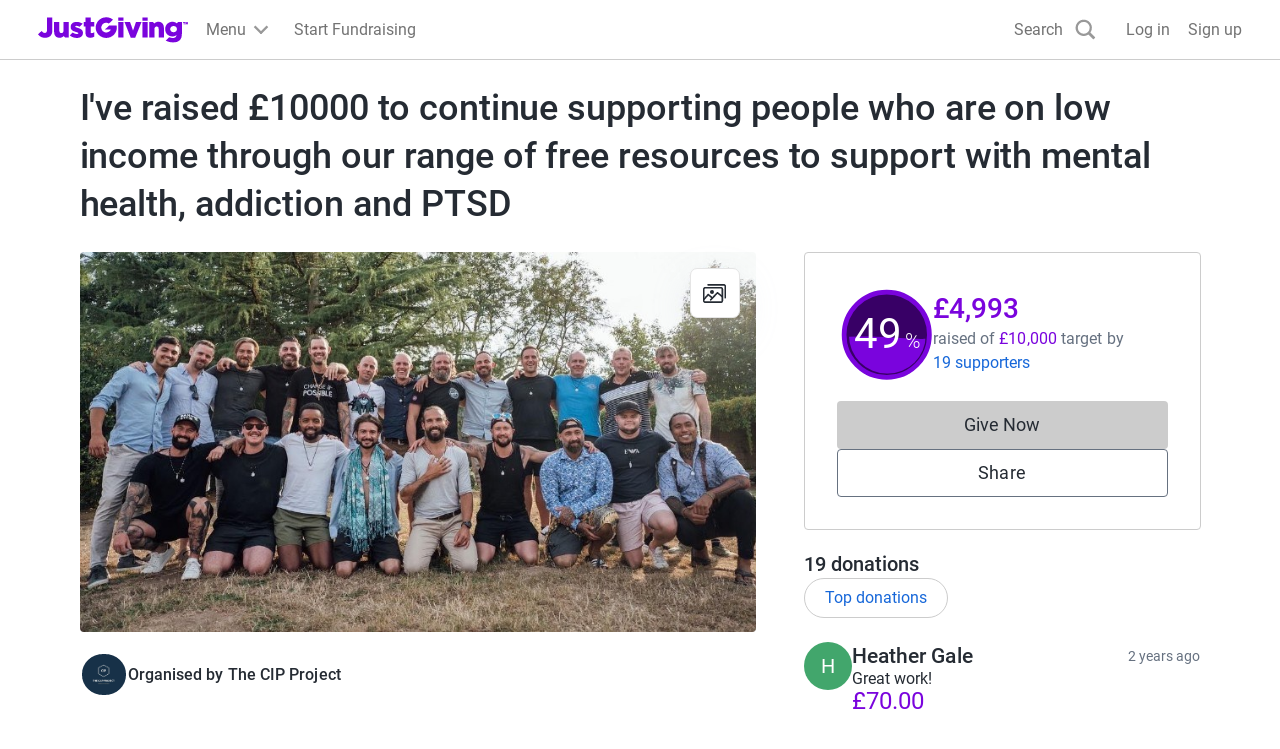

--- FILE ---
content_type: text/javascript
request_url: https://www.jg-cdn.com/assets/jg-pages-edge/_next/static/chunks/52774a7f-0801bdb00bc5bb9d.js
body_size: 36553
content:
try{let e="undefined"!=typeof window?window:"undefined"!=typeof global?global:"undefined"!=typeof globalThis?globalThis:"undefined"!=typeof self?self:{},t=(new e.Error).stack;t&&(e._sentryDebugIds=e._sentryDebugIds||{},e._sentryDebugIds[t]="4f1345d9-16c6-42b9-aa96-4a96515de762",e._sentryDebugIdIdentifier="sentry-dbid-4f1345d9-16c6-42b9-aa96-4a96515de762")}catch(e){}{let e="undefined"!=typeof window?window:"undefined"!=typeof global?global:"undefined"!=typeof globalThis?globalThis:"undefined"!=typeof self?self:{};e._sentryModuleMetadata=e._sentryModuleMetadata||{},e._sentryModuleMetadata[new e.Error().stack]=Object.assign({},e._sentryModuleMetadata[new e.Error().stack],{"_sentryBundlerPluginAppKey:jg-pages-edge":!0})}"use strict";(self.webpackChunk_N_E=self.webpackChunk_N_E||[]).push([[991],{21506:function(e,t,r){let n,i,s,o,a,l;r.d(t,{G:function(){return rV}});var c,u,d,h,p,f,m,y,g,S=r(23524),v=r(1892),_=r(18917),w=r(87742),b=r(17439),k=(r(94941),r(10548)),E=(r(26022),r(10922)),M=r(8317),I=r(66939),C=r(92005),R=r(17717),T=r(17286),x=r(62063),D=r(69478),O=r(16257),A=r(82410),N=r(72848),L=r(26433),P=r(97599),F=r(50607),U=r(64380),B=r(62700),W=r(26229),z=r(65079),j=r(66098),H=r(95473);let $=S.GLOBAL_OBJ,q="sentryReplaySession",V="Unable to send Replay";var K=Object.defineProperty,J=(e,t,r)=>t in e?K(e,t,{enumerable:!0,configurable:!0,writable:!0,value:r}):e[t]=r,G=(e,t,r)=>J(e,"symbol"!=typeof t?t+"":t,r),X=((c=X||{})[c.Document=0]="Document",c[c.DocumentType=1]="DocumentType",c[c.Element=2]="Element",c[c.Text=3]="Text",c[c.CDATA=4]="CDATA",c[c.Comment=5]="Comment",c);function Y(e){let t=e?.host;return t?.shadowRoot===e}function Q(e){return"[object ShadowRoot]"===Object.prototype.toString.call(e)}function Z(e){try{var t;let r=e.rules||e.cssRules;return r?((t=Array.from(r,ee).join("")).includes(" background-clip: text;")&&!t.includes(" -webkit-background-clip: text;")&&(t=t.replace(/\sbackground-clip:\s*text;/g," -webkit-background-clip: text; background-clip: text;")),t):null}catch(e){return null}}function ee(e){let t;if("styleSheet"in e)try{t=Z(e.styleSheet)||function(e){let{cssText:t}=e;if(t.split('"').length<3)return t;let r=["@import",`url(${JSON.stringify(e.href)})`];return""===e.layerName?r.push("layer"):e.layerName&&r.push(`layer(${e.layerName})`),e.supportsText&&r.push(`supports(${e.supportsText})`),e.media.length&&r.push(e.media.mediaText),r.join(" ")+";"}(e)}catch(e){}else if("selectorText"in e){let t=e.cssText,r=e.selectorText.includes(":"),n="string"==typeof e.style.all&&e.style.all;if(n&&(t=function(e){let t="";for(let r=0;r<e.style.length;r++){let n=e.style,i=n[r],s=n.getPropertyPriority(i);t+=`${i}:${n.getPropertyValue(i)}${s?" !important":""};`}return`${e.selectorText} { ${t} }`}(e)),r&&(t=t.replace(/(\[(?:[\w-]+)[^\\])(:(?:[\w-]+)\])/gm,"$1\\$2")),r||n)return t}return t||e.cssText}class et{constructor(){G(this,"idNodeMap",new Map),G(this,"nodeMetaMap",new WeakMap)}getId(e){return e?this.getMeta(e)?.id??-1:-1}getNode(e){return this.idNodeMap.get(e)||null}getIds(){return Array.from(this.idNodeMap.keys())}getMeta(e){return this.nodeMetaMap.get(e)||null}removeNodeFromMap(e){let t=this.getId(e);this.idNodeMap.delete(t),e.childNodes&&e.childNodes.forEach(e=>this.removeNodeFromMap(e))}has(e){return this.idNodeMap.has(e)}hasNode(e){return this.nodeMetaMap.has(e)}add(e,t){let r=t.id;this.idNodeMap.set(r,e),this.nodeMetaMap.set(e,t)}replace(e,t){let r=this.getNode(e);if(r){let e=this.nodeMetaMap.get(r);e&&this.nodeMetaMap.set(t,e)}this.idNodeMap.set(e,t)}reset(){this.idNodeMap=new Map,this.nodeMetaMap=new WeakMap}}function er({maskInputOptions:e,tagName:t,type:r}){return"OPTION"===t&&(t="SELECT"),!!(e[t.toLowerCase()]||r&&e[r]||"password"===r||"INPUT"===t&&!r&&e.text)}function en({isMasked:e,element:t,value:r,maskInputFn:n}){let i=r||"";return e?(n&&(i=n(i,t)),"*".repeat(i.length)):i}function ei(e){return e.toLowerCase()}function es(e){return e.toUpperCase()}let eo="__rrweb_original__";function ea(e){let t=e.type;return e.hasAttribute("data-rr-is-password")?"password":t?ei(t):null}function el(e,t,r){return"INPUT"===t&&("radio"===r||"checkbox"===r)?e.getAttribute("value")||"":e.value}function ec(e,t){let r;try{r=new URL(e,t??window.location.href)}catch(e){return null}let n=r.pathname.match(/\.([0-9a-z]+)(?:$)/i);return n?.[1]??null}let eu={};function ed(e){let t=eu[e];if(t)return t;let r=window.document,n=window[e];if(r&&"function"==typeof r.createElement)try{let t=r.createElement("iframe");t.hidden=!0,r.head.appendChild(t);let i=t.contentWindow;i&&i[e]&&(n=i[e]),r.head.removeChild(t)}catch(e){}return eu[e]=n.bind(window)}function eh(...e){return ed("setTimeout")(...e)}function ep(...e){return ed("clearTimeout")(...e)}function ef(e){try{return e.contentDocument}catch(e){}}let em=1,ey=RegExp("[^a-z0-9-_:]");function eg(){return em++}let eS=/url\((?:(')([^']*)'|(")(.*?)"|([^)]*))\)/gm,ev=/^(?:[a-z+]+:)?\/\//i,e_=/^www\..*/i,ew=/^(data:)([^,]*),(.*)/i;function eb(e,t){return(e||"").replace(eS,(e,r,n,i,s,o)=>{let a=n||s||o,l=r||i||"";if(!a)return e;if(ev.test(a)||e_.test(a)||ew.test(a))return`url(${l}${a}${l})`;if("/"===a[0])return`url(${l}${(t.indexOf("//")>-1?t.split("/").slice(0,3).join("/"):t.split("/")[0]).split("?")[0]+a}${l})`;let c=t.split("/"),u=a.split("/");for(let e of(c.pop(),u))"."!==e&&(".."===e?c.pop():c.push(e));return`url(${l}${c.join("/")}${l})`})}let ek=/^[^ \t\n\r\u000c]+/,eE=/^[, \t\n\r\u000c]+/,eM=new WeakMap;function eI(e,t){return t&&""!==t.trim()?eC(e,t):t}function eC(e,t){let r=eM.get(e);if(r||(r=e.createElement("a"),eM.set(e,r)),t){if(t.startsWith("blob:")||t.startsWith("data:"))return t}else t="";return r.setAttribute("href",t),r.href}function eR(e,t,r,n,i,s){return n?"src"!==r&&("href"!==r||"use"===t&&"#"===n[0])&&("xlink:href"!==r||"#"===n[0])&&("background"!==r||"table"!==t&&"td"!==t&&"th"!==t)?"srcset"===r?function(e,t){if(""===t.trim())return t;let r=0;function n(e){let n;let i=e.exec(t.substring(r));return i?(n=i[0],r+=n.length,n):""}let i=[];for(;n(eE),!(r>=t.length);){let s=n(ek);if(","===s.slice(-1))s=eI(e,s.substring(0,s.length-1)),i.push(s);else{let n="";s=eI(e,s);let o=!1;for(;;){let e=t.charAt(r);if(""===e){i.push((s+n).trim());break}if(o)")"===e&&(o=!1);else{if(","===e){r+=1,i.push((s+n).trim());break}"("===e&&(o=!0)}n+=e,r+=1}}}return i.join(", ")}(e,n):"style"===r?eb(n,eC(e)):"object"===t&&"data"===r?eI(e,n):"function"==typeof s?s(r,n,i):n:eI(e,n):n}function eT(e,t,r){return("video"===e||"audio"===e)&&"autoplay"===t}function ex(e,t,r,n){try{if(n&&e.matches(n))return!1;if("string"==typeof t){if(e.classList.contains(t))return!0}else for(let r=e.classList.length;r--;){let n=e.classList[r];if(t.test(n))return!0}if(r)return e.matches(r)}catch(e){}return!1}function eD(e,t,r=1/0,n=0){return!e||e.nodeType!==e.ELEMENT_NODE||n>r?-1:t(e)?n:eD(e.parentNode,t,r,n+1)}function eO(e,t){return r=>{if(null===r)return!1;try{if(e){if("string"==typeof e){if(r.matches(`.${e}`))return!0}else if(function(e,t){for(let r=e.classList.length;r--;){let n=e.classList[r];if(t.test(n))return!0}return!1}(r,e))return!0}if(t&&r.matches(t))return!0;return!1}catch{return!1}}}function eA(e,t,r,n,i,s){try{let o=e.nodeType===e.ELEMENT_NODE?e:e.parentElement;if(null===o)return!1;if("INPUT"===o.tagName){let e=o.getAttribute("autocomplete");if(["current-password","new-password","cc-number","cc-exp","cc-exp-month","cc-exp-year","cc-csc"].includes(e))return!0}let a=-1,l=-1;if(s){if((l=eD(o,eO(n,i)))<0)return!0;a=eD(o,eO(t,r),l>=0?l:1/0)}else{if((a=eD(o,eO(t,r)))<0)return!1;l=eD(o,eO(n,i),a>=0?a:1/0)}return a>=0?!(l>=0)||a<=l:!(l>=0)&&!!s}catch(e){}return!!s}function eN(e){return null==e?"":e.toLowerCase()}function eL(e,t){let r;let{doc:s,mirror:o,blockClass:a,blockSelector:l,unblockSelector:c,maskAllText:u,maskTextClass:d,unmaskTextClass:h,maskTextSelector:p,unmaskTextSelector:f,skipChild:m=!1,inlineStylesheet:y=!0,maskInputOptions:g={},maskAttributeFn:S,maskTextFn:v,maskInputFn:_,slimDOMOptions:w,dataURLOptions:b={},inlineImages:k=!1,recordCanvas:E=!1,onSerialize:M,onIframeLoad:I,iframeLoadTimeout:C=5e3,onStylesheetLoad:R,stylesheetLoadTimeout:T=5e3,keepIframeSrcFn:x=()=>!1,newlyAddedElement:D=!1}=t,{preserveWhiteSpace:O=!0}=t,A=function(e,t){let{doc:r,mirror:s,blockClass:o,blockSelector:a,unblockSelector:l,maskAllText:c,maskAttributeFn:u,maskTextClass:d,unmaskTextClass:h,maskTextSelector:p,unmaskTextSelector:f,inlineStylesheet:m,maskInputOptions:y={},maskTextFn:g,maskInputFn:S,dataURLOptions:v={},inlineImages:_,recordCanvas:w,keepIframeSrcFn:b,newlyAddedElement:k=!1}=t,E=function(e,t){if(!t.hasNode(e))return;let r=t.getId(e);return 1===r?void 0:r}(r,s);switch(e.nodeType){case e.DOCUMENT_NODE:if("CSS1Compat"!==e.compatMode)return{type:X.Document,childNodes:[],compatMode:e.compatMode};return{type:X.Document,childNodes:[]};case e.DOCUMENT_TYPE_NODE:return{type:X.DocumentType,name:e.name,publicId:e.publicId,systemId:e.systemId,rootId:E};case e.ELEMENT_NODE:return function(e,t){let r;let{doc:s,blockClass:o,blockSelector:a,unblockSelector:l,inlineStylesheet:c,maskInputOptions:u={},maskAttributeFn:d,maskInputFn:h,dataURLOptions:p={},inlineImages:f,recordCanvas:m,keepIframeSrcFn:y,newlyAddedElement:g=!1,rootId:S,maskTextClass:v,unmaskTextClass:_,maskTextSelector:w,unmaskTextSelector:b}=t,k=ex(e,o,a,l),E=function(e){if(e instanceof HTMLFormElement)return"form";let t=ei(e.tagName);return ey.test(t)?"div":t}(e),M={},I=e.attributes.length;for(let t=0;t<I;t++){let r=e.attributes[t];r.name&&!eT(E,r.name,r.value)&&(M[r.name]=eR(s,E,ei(r.name),r.value,e,d))}if("link"===E&&c){let t=Array.from(s.styleSheets).find(t=>t.href===e.href),r=null;t&&(r=Z(t)),r&&(M.rel=null,M.href=null,M.crossorigin=null,M._cssText=eb(r,t.href))}if("style"===E&&e.sheet&&!(e.innerText||e.textContent||"").trim().length){let t=Z(e.sheet);t&&(M._cssText=eb(t,eC(s)))}if("input"===E||"textarea"===E||"select"===E||"option"===E){let t=ea(e),r=el(e,es(E),t),n=e.checked;if("submit"!==t&&"button"!==t&&r){let n=eA(e,v,w,_,b,er({type:t,tagName:es(E),maskInputOptions:u}));M.value=en({isMasked:n,element:e,value:r,maskInputFn:h})}n&&(M.checked=n)}if("option"===E&&(e.selected&&!u.select?M.selected=!0:delete M.selected),"canvas"===E&&m){if("2d"===e.__context)!function(e){let t=e.getContext("2d");if(!t)return!0;for(let r=0;r<e.width;r+=50)for(let n=0;n<e.height;n+=50){let i=t.getImageData;if(new Uint32Array((eo in i?i[eo]:i).call(t,r,n,Math.min(50,e.width-r),Math.min(50,e.height-n)).data.buffer).some(e=>0!==e))return!1}return!0}(e)&&(M.rr_dataURL=e.toDataURL(p.type,p.quality));else if(!("__context"in e)){let t=e.toDataURL(p.type,p.quality),r=s.createElement("canvas");r.width=e.width,r.height=e.height,t!==r.toDataURL(p.type,p.quality)&&(M.rr_dataURL=t)}}if("img"===E&&f){n||(i=(n=s.createElement("canvas")).getContext("2d"));let t=e.currentSrc||e.getAttribute("src")||"<unknown-src>",r=e.crossOrigin,o=()=>{e.removeEventListener("load",o);try{n.width=e.naturalWidth,n.height=e.naturalHeight,i.drawImage(e,0,0),M.rr_dataURL=n.toDataURL(p.type,p.quality)}catch(r){if("anonymous"!==e.crossOrigin){e.crossOrigin="anonymous",e.complete&&0!==e.naturalWidth?o():e.addEventListener("load",o);return}console.warn(`Cannot inline img src=${t}! Error: ${r}`)}"anonymous"===e.crossOrigin&&(r?M.crossOrigin=r:e.removeAttribute("crossorigin"))};e.complete&&0!==e.naturalWidth?o():e.addEventListener("load",o)}if(("audio"===E||"video"===E)&&(M.rr_mediaState=e.paused?"paused":"played",M.rr_mediaCurrentTime=e.currentTime),!g&&(e.scrollLeft&&(M.rr_scrollLeft=e.scrollLeft),e.scrollTop&&(M.rr_scrollTop=e.scrollTop)),k){let{width:t,height:r}=e.getBoundingClientRect();M={class:M.class,rr_width:`${t}px`,rr_height:`${r}px`}}"iframe"!==E||y(M.src)||(k||ef(e)||(M.rr_src=M.src),delete M.src);try{customElements.get(E)&&(r=!0)}catch(e){}return{type:X.Element,tagName:E,attributes:M,childNodes:[],isSVG:!!("svg"===e.tagName||e.ownerSVGElement)||void 0,needBlock:k,rootId:S,isCustom:r}}(e,{doc:r,blockClass:o,blockSelector:a,unblockSelector:l,inlineStylesheet:m,maskAttributeFn:u,maskInputOptions:y,maskInputFn:S,dataURLOptions:v,inlineImages:_,recordCanvas:w,keepIframeSrcFn:b,newlyAddedElement:k,rootId:E,maskAllText:c,maskTextClass:d,unmaskTextClass:h,maskTextSelector:p,unmaskTextSelector:f});case e.TEXT_NODE:return function(e,t){let{maskAllText:r,maskTextClass:n,unmaskTextClass:i,maskTextSelector:s,unmaskTextSelector:o,maskTextFn:a,maskInputOptions:l,maskInputFn:c,rootId:u}=t,d=e.parentNode&&e.parentNode.tagName,h=e.textContent,p="STYLE"===d||void 0,f="SCRIPT"===d||void 0,m="TEXTAREA"===d||void 0;if(p&&h){try{e.nextSibling||e.previousSibling||e.parentNode.sheet?.cssRules&&(h=Z(e.parentNode.sheet))}catch(t){console.warn(`Cannot get CSS styles from text's parentNode. Error: ${t}`,e)}h=eb(h,eC(t.doc))}f&&(h="SCRIPT_PLACEHOLDER");let y=eA(e,n,s,i,o,r);return p||f||m||!h||!y||(h=a?a(h,e.parentElement):h.replace(/[\S]/g,"*")),m&&h&&(l.textarea||y)&&(h=c?c(h,e.parentNode):h.replace(/[\S]/g,"*")),"OPTION"===d&&h&&(h=en({isMasked:eA(e,n,s,i,o,er({type:null,tagName:d,maskInputOptions:l})),element:e,value:h,maskInputFn:c})),{type:X.Text,textContent:h||"",isStyle:p,rootId:u}}(e,{doc:r,maskAllText:c,maskTextClass:d,unmaskTextClass:h,maskTextSelector:p,unmaskTextSelector:f,maskTextFn:g,maskInputOptions:y,maskInputFn:S,rootId:E});case e.CDATA_SECTION_NODE:return{type:X.CDATA,textContent:"",rootId:E};case e.COMMENT_NODE:return{type:X.Comment,textContent:e.textContent||"",rootId:E};default:return!1}}(e,{doc:s,mirror:o,blockClass:a,blockSelector:l,maskAllText:u,unblockSelector:c,maskTextClass:d,unmaskTextClass:h,maskTextSelector:p,unmaskTextSelector:f,inlineStylesheet:y,maskInputOptions:g,maskAttributeFn:S,maskTextFn:v,maskInputFn:_,dataURLOptions:b,inlineImages:k,recordCanvas:E,keepIframeSrcFn:x,newlyAddedElement:D});if(!A)return console.warn(e,"not serialized"),null;r=o.hasNode(e)?o.getId(e):!function(e,t){if(t.comment&&e.type===X.Comment)return!0;if(e.type===X.Element){if(t.script&&("script"===e.tagName||"link"===e.tagName&&("preload"===e.attributes.rel||"modulepreload"===e.attributes.rel)||"link"===e.tagName&&"prefetch"===e.attributes.rel&&"string"==typeof e.attributes.href&&"js"===ec(e.attributes.href))||t.headFavicon&&("link"===e.tagName&&"shortcut icon"===e.attributes.rel||"meta"===e.tagName&&(eN(e.attributes.name).match(/^msapplication-tile(image|color)$/)||"application-name"===eN(e.attributes.name)||"icon"===eN(e.attributes.rel)||"apple-touch-icon"===eN(e.attributes.rel)||"shortcut icon"===eN(e.attributes.rel))))return!0;if("meta"===e.tagName){if(t.headMetaDescKeywords&&eN(e.attributes.name).match(/^description|keywords$/)||t.headMetaSocial&&(eN(e.attributes.property).match(/^(og|twitter|fb):/)||eN(e.attributes.name).match(/^(og|twitter):/)||"pinterest"===eN(e.attributes.name)))return!0;if(t.headMetaRobots&&("robots"===eN(e.attributes.name)||"googlebot"===eN(e.attributes.name)||"bingbot"===eN(e.attributes.name)))return!0;if(t.headMetaHttpEquiv&&void 0!==e.attributes["http-equiv"])return!0;else if(t.headMetaAuthorship&&("author"===eN(e.attributes.name)||"generator"===eN(e.attributes.name)||"framework"===eN(e.attributes.name)||"publisher"===eN(e.attributes.name)||"progid"===eN(e.attributes.name)||eN(e.attributes.property).match(/^article:/)||eN(e.attributes.property).match(/^product:/)))return!0;else if(t.headMetaVerification&&("google-site-verification"===eN(e.attributes.name)||"yandex-verification"===eN(e.attributes.name)||"csrf-token"===eN(e.attributes.name)||"p:domain_verify"===eN(e.attributes.name)||"verify-v1"===eN(e.attributes.name)||"verification"===eN(e.attributes.name)||"shopify-checkout-api-token"===eN(e.attributes.name)))return!0}}return!1}(A,w)&&(O||A.type!==X.Text||A.isStyle||A.textContent.replace(/^\s+|\s+$/gm,"").length)?eg():-2;let N=Object.assign(A,{id:r});if(o.add(e,N),-2===r)return null;M&&M(e);let L=!m;if(N.type===X.Element){L=L&&!N.needBlock,delete N.needBlock;let t=e.shadowRoot;t&&Q(t)&&(N.isShadowHost=!0)}if((N.type===X.Document||N.type===X.Element)&&L){w.headWhitespace&&N.type===X.Element&&"head"===N.tagName&&(O=!1);let t={doc:s,mirror:o,blockClass:a,blockSelector:l,maskAllText:u,unblockSelector:c,maskTextClass:d,unmaskTextClass:h,maskTextSelector:p,unmaskTextSelector:f,skipChild:m,inlineStylesheet:y,maskInputOptions:g,maskAttributeFn:S,maskTextFn:v,maskInputFn:_,slimDOMOptions:w,dataURLOptions:b,inlineImages:k,recordCanvas:E,preserveWhiteSpace:O,onSerialize:M,onIframeLoad:I,iframeLoadTimeout:C,onStylesheetLoad:R,stylesheetLoadTimeout:T,keepIframeSrcFn:x};for(let r of Array.from(e.childNodes)){let e=eL(r,t);e&&N.childNodes.push(e)}if(e.nodeType===e.ELEMENT_NODE&&e.shadowRoot)for(let r of Array.from(e.shadowRoot.childNodes)){let n=eL(r,t);n&&(Q(e.shadowRoot)&&(n.isShadow=!0),N.childNodes.push(n))}}return e.parentNode&&Y(e.parentNode)&&Q(e.parentNode)&&(N.isShadow=!0),N.type!==X.Element||"iframe"!==N.tagName||ex(e,a,l,c)||function(e,t,r){let n;let i=e.contentWindow;if(!i)return;let s=!1;try{n=i.document.readyState}catch(e){return}if("complete"!==n){let n=eh(()=>{s||(t(),s=!0)},r);e.addEventListener("load",()=>{ep(n),s=!0,t()});return}let o="about:blank";if(i.location.href!==o||e.src===o||""===e.src)return eh(t,0),e.addEventListener("load",t);e.addEventListener("load",t)}(e,()=>{let t=ef(e);if(t&&I){let r=eL(t,{doc:t,mirror:o,blockClass:a,blockSelector:l,unblockSelector:c,maskAllText:u,maskTextClass:d,unmaskTextClass:h,maskTextSelector:p,unmaskTextSelector:f,skipChild:!1,inlineStylesheet:y,maskInputOptions:g,maskAttributeFn:S,maskTextFn:v,maskInputFn:_,slimDOMOptions:w,dataURLOptions:b,inlineImages:k,recordCanvas:E,preserveWhiteSpace:O,onSerialize:M,onIframeLoad:I,iframeLoadTimeout:C,onStylesheetLoad:R,stylesheetLoadTimeout:T,keepIframeSrcFn:x});r&&I(e,r)}},C),N.type===X.Element&&"link"===N.tagName&&"string"==typeof N.attributes.rel&&("stylesheet"===N.attributes.rel||"preload"===N.attributes.rel&&"string"==typeof N.attributes.href&&"css"===ec(N.attributes.href))&&function(e,t,r){let n,i=!1;try{n=e.sheet}catch(e){return}if(n)return;let s=eh(()=>{i||(t(),i=!0)},r);e.addEventListener("load",()=>{ep(s),i=!0,t()})}(e,()=>{if(R){let t=eL(e,{doc:s,mirror:o,blockClass:a,blockSelector:l,unblockSelector:c,maskAllText:u,maskTextClass:d,unmaskTextClass:h,maskTextSelector:p,unmaskTextSelector:f,skipChild:!1,inlineStylesheet:y,maskInputOptions:g,maskAttributeFn:S,maskTextFn:v,maskInputFn:_,slimDOMOptions:w,dataURLOptions:b,inlineImages:k,recordCanvas:E,preserveWhiteSpace:O,onSerialize:M,onIframeLoad:I,iframeLoadTimeout:C,onStylesheetLoad:R,stylesheetLoadTimeout:T,keepIframeSrcFn:x});t&&R(e,t)}},T),N}function eP(e,t,r=document){let n={capture:!0,passive:!0};return r.addEventListener(e,t,n),()=>r.removeEventListener(e,t,n)}let eF="Please stop import mirror directly. Instead of that,\r\nnow you can use replayer.getMirror() to access the mirror instance of a replayer,\r\nor you can use record.mirror to access the mirror instance during recording.",eU={map:{},getId:()=>(console.error(eF),-1),getNode:()=>(console.error(eF),null),removeNodeFromMap(){console.error(eF)},has:()=>(console.error(eF),!1),reset(){console.error(eF)}};function eB(e,t,r={}){let n=null,i=0;return function(...s){let o=Date.now();i||!1!==r.leading||(i=o);let a=t-(o-i),l=this;a<=0||a>t?(n&&(function(...e){e2("clearTimeout")(...e)}(n),n=null),i=o,e.apply(l,s)):n||!1===r.trailing||(n=e3(()=>{i=!1===r.leading?0:Date.now(),n=null,e.apply(l,s)},a))}}function eW(e,t,r){try{if(!(t in e))return()=>{};let n=e[t],i=r(n);return"function"==typeof i&&(i.prototype=i.prototype||{},Object.defineProperties(i,{__rrweb_original__:{enumerable:!1,value:n}})),e[t]=i,()=>{e[t]=n}}catch{return()=>{}}}"undefined"!=typeof window&&window.Proxy&&window.Reflect&&(eU=new Proxy(eU,{get:(e,t,r)=>("map"===t&&console.error(eF),Reflect.get(e,t,r))}));let ez=Date.now;function ej(e){let t=e.document;return{left:t.scrollingElement?t.scrollingElement.scrollLeft:void 0!==e.pageXOffset?e.pageXOffset:t?.documentElement.scrollLeft||t?.body?.parentElement?.scrollLeft||t?.body?.scrollLeft||0,top:t.scrollingElement?t.scrollingElement.scrollTop:void 0!==e.pageYOffset?e.pageYOffset:t?.documentElement.scrollTop||t?.body?.parentElement?.scrollTop||t?.body?.scrollTop||0}}function eH(){return window.innerHeight||document.documentElement&&document.documentElement.clientHeight||document.body&&document.body.clientHeight}function e$(){return window.innerWidth||document.documentElement&&document.documentElement.clientWidth||document.body&&document.body.clientWidth}function eq(e){return e?e.nodeType===e.ELEMENT_NODE?e:e.parentElement:null}function eV(e,t,r,n,i){if(!e)return!1;let s=eq(e);if(!s)return!1;let o=eO(t,r);if(!i){let e=n&&s.matches(n);return o(s)&&!e}let a=eD(s,o),l=-1;return!(a<0)&&(n&&(l=eD(s,eO(null,n))),a>-1&&l<0||a<l)}function eK(e,t){return -2===t.getId(e)}function eJ(e){return!!e.changedTouches}function eG(e,t){return!!("IFRAME"===e.nodeName&&t.getMeta(e))}function eX(e,t){return!!("LINK"===e.nodeName&&e.nodeType===e.ELEMENT_NODE&&e.getAttribute&&"stylesheet"===e.getAttribute("rel")&&t.getMeta(e))}function eY(e){return!!e?.shadowRoot}/[1-9][0-9]{12}/.test(Date.now().toString())||(ez=()=>new Date().getTime());class eQ{constructor(){this.id=1,this.styleIDMap=new WeakMap,this.idStyleMap=new Map}getId(e){return this.styleIDMap.get(e)??-1}has(e){return this.styleIDMap.has(e)}add(e,t){let r;return this.has(e)?this.getId(e):(r=void 0===t?this.id++:t,this.styleIDMap.set(e,r),this.idStyleMap.set(r,e),r)}getStyle(e){return this.idStyleMap.get(e)||null}reset(){this.styleIDMap=new WeakMap,this.idStyleMap=new Map,this.id=1}generateId(){return this.id++}}function eZ(e){let t=null;return e.getRootNode?.()?.nodeType===Node.DOCUMENT_FRAGMENT_NODE&&e.getRootNode().host&&(t=e.getRootNode().host),t}function e0(e){let t=e.ownerDocument;return!!t&&(t.contains(e)||function(e){let t=e.ownerDocument;if(!t)return!1;let r=function(e){let t,r=e;for(;t=eZ(r);)r=t;return r}(e);return t.contains(r)}(e))}let e1={};function e2(e){let t=e1[e];if(t)return t;let r=window.document,n=window[e];if(r&&"function"==typeof r.createElement)try{let t=r.createElement("iframe");t.hidden=!0,r.head.appendChild(t);let i=t.contentWindow;i&&i[e]&&(n=i[e]),r.head.removeChild(t)}catch(e){}return e1[e]=n.bind(window)}function e3(...e){return e2("setTimeout")(...e)}var e5=((u=e5||{})[u.DomContentLoaded=0]="DomContentLoaded",u[u.Load=1]="Load",u[u.FullSnapshot=2]="FullSnapshot",u[u.IncrementalSnapshot=3]="IncrementalSnapshot",u[u.Meta=4]="Meta",u[u.Custom=5]="Custom",u[u.Plugin=6]="Plugin",u),e8=((d=e8||{})[d.Mutation=0]="Mutation",d[d.MouseMove=1]="MouseMove",d[d.MouseInteraction=2]="MouseInteraction",d[d.Scroll=3]="Scroll",d[d.ViewportResize=4]="ViewportResize",d[d.Input=5]="Input",d[d.TouchMove=6]="TouchMove",d[d.MediaInteraction=7]="MediaInteraction",d[d.StyleSheetRule=8]="StyleSheetRule",d[d.CanvasMutation=9]="CanvasMutation",d[d.Font=10]="Font",d[d.Log=11]="Log",d[d.Drag=12]="Drag",d[d.StyleDeclaration=13]="StyleDeclaration",d[d.Selection=14]="Selection",d[d.AdoptedStyleSheet=15]="AdoptedStyleSheet",d[d.CustomElement=16]="CustomElement",d),e6=((h=e6||{})[h.MouseUp=0]="MouseUp",h[h.MouseDown=1]="MouseDown",h[h.Click=2]="Click",h[h.ContextMenu=3]="ContextMenu",h[h.DblClick=4]="DblClick",h[h.Focus=5]="Focus",h[h.Blur=6]="Blur",h[h.TouchStart=7]="TouchStart",h[h.TouchMove_Departed=8]="TouchMove_Departed",h[h.TouchEnd=9]="TouchEnd",h[h.TouchCancel=10]="TouchCancel",h),e4=((p=e4||{})[p.Mouse=0]="Mouse",p[p.Pen=1]="Pen",p[p.Touch=2]="Touch",p),e7=((f=e7||{})[f.Play=0]="Play",f[f.Pause=1]="Pause",f[f.Seeked=2]="Seeked",f[f.VolumeChange=3]="VolumeChange",f[f.RateChange=4]="RateChange",f);function e9(e){try{return e.contentDocument}catch(e){}}class te{constructor(){this.length=0,this.head=null,this.tail=null}get(e){if(e>=this.length)throw Error("Position outside of list range");let t=this.head;for(let r=0;r<e;r++)t=t?.next||null;return t}addNode(e){let t={value:e,previous:null,next:null};if(e.__ln=t,e.previousSibling&&"__ln"in e.previousSibling){let r=e.previousSibling.__ln.next;t.next=r,t.previous=e.previousSibling.__ln,e.previousSibling.__ln.next=t,r&&(r.previous=t)}else if(e.nextSibling&&"__ln"in e.nextSibling&&e.nextSibling.__ln.previous){let r=e.nextSibling.__ln.previous;t.previous=r,t.next=e.nextSibling.__ln,e.nextSibling.__ln.previous=t,r&&(r.next=t)}else this.head&&(this.head.previous=t),t.next=this.head,this.head=t;null===t.next&&(this.tail=t),this.length++}removeNode(e){let t=e.__ln;this.head&&(t.previous?(t.previous.next=t.next,t.next?t.next.previous=t.previous:this.tail=t.previous):(this.head=t.next,this.head?this.head.previous=null:this.tail=null),e.__ln&&delete e.__ln,this.length--)}}let tt=(e,t)=>`${e}@${t}`;class tr{constructor(){this.frozen=!1,this.locked=!1,this.texts=[],this.attributes=[],this.attributeMap=new WeakMap,this.removes=[],this.mapRemoves=[],this.movedMap={},this.addedSet=new Set,this.movedSet=new Set,this.droppedSet=new Set,this.processMutations=e=>{e.forEach(this.processMutation),this.emit()},this.emit=()=>{if(this.frozen||this.locked)return;let e=[],t=new Set,r=new te,n=e=>{let t=e,r=-2;for(;-2===r;)r=(t=t&&t.nextSibling)&&this.mirror.getId(t);return r},i=i=>{if(!i.parentNode||!e0(i))return;let s=Y(i.parentNode)?this.mirror.getId(eZ(i)):this.mirror.getId(i.parentNode),o=n(i);if(-1===s||-1===o)return r.addNode(i);let a=eL(i,{doc:this.doc,mirror:this.mirror,blockClass:this.blockClass,blockSelector:this.blockSelector,maskAllText:this.maskAllText,unblockSelector:this.unblockSelector,maskTextClass:this.maskTextClass,unmaskTextClass:this.unmaskTextClass,maskTextSelector:this.maskTextSelector,unmaskTextSelector:this.unmaskTextSelector,skipChild:!0,newlyAddedElement:!0,inlineStylesheet:this.inlineStylesheet,maskInputOptions:this.maskInputOptions,maskAttributeFn:this.maskAttributeFn,maskTextFn:this.maskTextFn,maskInputFn:this.maskInputFn,slimDOMOptions:this.slimDOMOptions,dataURLOptions:this.dataURLOptions,recordCanvas:this.recordCanvas,inlineImages:this.inlineImages,onSerialize:e=>{eG(e,this.mirror)&&!eV(e,this.blockClass,this.blockSelector,this.unblockSelector,!1)&&this.iframeManager.addIframe(e),eX(e,this.mirror)&&this.stylesheetManager.trackLinkElement(e),eY(i)&&this.shadowDomManager.addShadowRoot(i.shadowRoot,this.doc)},onIframeLoad:(e,t)=>{eV(e,this.blockClass,this.blockSelector,this.unblockSelector,!1)||(this.iframeManager.attachIframe(e,t),e.contentWindow&&this.canvasManager.addWindow(e.contentWindow),this.shadowDomManager.observeAttachShadow(e))},onStylesheetLoad:(e,t)=>{this.stylesheetManager.attachLinkElement(e,t)}});a&&(e.push({parentId:s,nextId:o,node:a}),t.add(a.id))};for(;this.mapRemoves.length;)this.mirror.removeNodeFromMap(this.mapRemoves.shift());for(let e of this.movedSet)(!ti(this.removes,e,this.mirror)||this.movedSet.has(e.parentNode))&&i(e);for(let e of this.addedSet)ts(this.droppedSet,e)||ti(this.removes,e,this.mirror)?ts(this.movedSet,e)?i(e):this.droppedSet.add(e):i(e);let s=null;for(;r.length;){let e=null;if(s){let t=this.mirror.getId(s.value.parentNode),r=n(s.value);-1!==t&&-1!==r&&(e=s)}if(!e){let t=r.tail;for(;t;){let r=t;if(t=t.previous,r){let t=this.mirror.getId(r.value.parentNode);if(-1===n(r.value))continue;if(-1!==t){e=r;break}{let t=r.value;if(t.parentNode&&t.parentNode.nodeType===Node.DOCUMENT_FRAGMENT_NODE){let n=t.parentNode.host;if(-1!==this.mirror.getId(n)){e=r;break}}}}}}if(!e){for(;r.head;)r.removeNode(r.head.value);break}s=e.previous,r.removeNode(e.value),i(e.value)}let o={texts:this.texts.map(e=>({id:this.mirror.getId(e.node),value:e.value})).filter(e=>!t.has(e.id)).filter(e=>this.mirror.has(e.id)),attributes:this.attributes.map(e=>{let{attributes:t}=e;if("string"==typeof t.style){let r=JSON.stringify(e.styleDiff),n=JSON.stringify(e._unchangedStyles);r.length<t.style.length&&(r+n).split("var(").length===t.style.split("var(").length&&(t.style=e.styleDiff)}return{id:this.mirror.getId(e.node),attributes:t}}).filter(e=>!t.has(e.id)).filter(e=>this.mirror.has(e.id)),removes:this.removes,adds:e};(o.texts.length||o.attributes.length||o.removes.length||o.adds.length)&&(this.texts=[],this.attributes=[],this.attributeMap=new WeakMap,this.removes=[],this.addedSet=new Set,this.movedSet=new Set,this.droppedSet=new Set,this.movedMap={},this.mutationCb(o))},this.processMutation=e=>{if(!eK(e.target,this.mirror))switch(e.type){case"characterData":{let t=e.target.textContent;eV(e.target,this.blockClass,this.blockSelector,this.unblockSelector,!1)||t===e.oldValue||this.texts.push({value:eA(e.target,this.maskTextClass,this.maskTextSelector,this.unmaskTextClass,this.unmaskTextSelector,this.maskAllText)&&t?this.maskTextFn?this.maskTextFn(t,eq(e.target)):t.replace(/[\S]/g,"*"):t,node:e.target});break}case"attributes":{let t=e.target,r=e.attributeName,n=e.target.getAttribute(r);if("value"===r){let r=ea(t),i=t.tagName;n=el(t,i,r);let s=er({maskInputOptions:this.maskInputOptions,tagName:i,type:r});n=en({isMasked:eA(e.target,this.maskTextClass,this.maskTextSelector,this.unmaskTextClass,this.unmaskTextSelector,s),element:t,value:n,maskInputFn:this.maskInputFn})}if(eV(e.target,this.blockClass,this.blockSelector,this.unblockSelector,!1)||n===e.oldValue)return;let i=this.attributeMap.get(e.target);if("IFRAME"===t.tagName&&"src"===r&&!this.keepIframeSrcFn(n)){if(e9(t))return;r="rr_src"}if(i||(i={node:e.target,attributes:{},styleDiff:{},_unchangedStyles:{}},this.attributes.push(i),this.attributeMap.set(e.target,i)),"type"===r&&"INPUT"===t.tagName&&"password"===(e.oldValue||"").toLowerCase()&&t.setAttribute("data-rr-is-password","true"),!eT(t.tagName,r)&&(i.attributes[r]=eR(this.doc,ei(t.tagName),ei(r),n,t,this.maskAttributeFn),"style"===r)){if(!this.unattachedDoc)try{this.unattachedDoc=document.implementation.createHTMLDocument()}catch(e){this.unattachedDoc=this.doc}let r=this.unattachedDoc.createElement("span");for(let n of(e.oldValue&&r.setAttribute("style",e.oldValue),Array.from(t.style))){let e=t.style.getPropertyValue(n),s=t.style.getPropertyPriority(n);e!==r.style.getPropertyValue(n)||s!==r.style.getPropertyPriority(n)?""===s?i.styleDiff[n]=e:i.styleDiff[n]=[e,s]:i._unchangedStyles[n]=[e,s]}for(let e of Array.from(r.style))""===t.style.getPropertyValue(e)&&(i.styleDiff[e]=!1)}break}case"childList":if(eV(e.target,this.blockClass,this.blockSelector,this.unblockSelector,!0))return;e.addedNodes.forEach(t=>this.genAdds(t,e.target)),e.removedNodes.forEach(t=>{let r=this.mirror.getId(t),n=Y(e.target)?this.mirror.getId(e.target.host):this.mirror.getId(e.target);eV(e.target,this.blockClass,this.blockSelector,this.unblockSelector,!1)||eK(t,this.mirror)||-1===this.mirror.getId(t)||(this.addedSet.has(t)?(tn(this.addedSet,t),this.droppedSet.add(t)):this.addedSet.has(e.target)&&-1===r||function e(t,r){if(Y(t))return!1;let n=r.getId(t);return!r.has(n)||(!t.parentNode||t.parentNode.nodeType!==t.DOCUMENT_NODE)&&(!t.parentNode||e(t.parentNode,r))}(e.target,this.mirror)||(this.movedSet.has(t)&&this.movedMap[tt(r,n)]?tn(this.movedSet,t):this.removes.push({parentId:n,id:r,isShadow:!!(Y(e.target)&&Q(e.target))||void 0})),this.mapRemoves.push(t))})}},this.genAdds=(e,t)=>{if(!this.processedNodeManager.inOtherBuffer(e,this)&&!(this.addedSet.has(e)||this.movedSet.has(e))){if(this.mirror.hasNode(e)){if(eK(e,this.mirror))return;this.movedSet.add(e);let r=null;t&&this.mirror.hasNode(t)&&(r=this.mirror.getId(t)),r&&-1!==r&&(this.movedMap[tt(this.mirror.getId(e),r)]=!0)}else this.addedSet.add(e),this.droppedSet.delete(e);!eV(e,this.blockClass,this.blockSelector,this.unblockSelector,!1)&&(e.childNodes.forEach(e=>this.genAdds(e)),eY(e)&&e.shadowRoot.childNodes.forEach(t=>{this.processedNodeManager.add(t,this),this.genAdds(t,e)}))}}}init(e){["mutationCb","blockClass","blockSelector","unblockSelector","maskAllText","maskTextClass","unmaskTextClass","maskTextSelector","unmaskTextSelector","inlineStylesheet","maskInputOptions","maskAttributeFn","maskTextFn","maskInputFn","keepIframeSrcFn","recordCanvas","inlineImages","slimDOMOptions","dataURLOptions","doc","mirror","iframeManager","stylesheetManager","shadowDomManager","canvasManager","processedNodeManager"].forEach(t=>{this[t]=e[t]})}freeze(){this.frozen=!0,this.canvasManager.freeze()}unfreeze(){this.frozen=!1,this.canvasManager.unfreeze(),this.emit()}isFrozen(){return this.frozen}lock(){this.locked=!0,this.canvasManager.lock()}unlock(){this.locked=!1,this.canvasManager.unlock(),this.emit()}reset(){this.shadowDomManager.reset(),this.canvasManager.reset()}}function tn(e,t){e.delete(t),t.childNodes.forEach(t=>tn(e,t))}function ti(e,t,r){return 0!==e.length&&function(e,t,r){let n=t.parentNode;for(;n;){let t=r.getId(n);if(e.some(e=>e.id===t))return!0;n=n.parentNode}return!1}(e,t,r)}function ts(e,t){return 0!==e.size&&function e(t,r){let{parentNode:n}=r;return!!n&&(!!t.has(n)||e(t,n))}(e,t)}let to=e=>s?(...t)=>{try{return e(...t)}catch(e){if(s&&!0===s(e))return()=>{};throw e}}:e,ta=[];function tl(e){try{if("composedPath"in e){let t=e.composedPath();if(t.length)return t[0]}else if("path"in e&&e.path.length)return e.path[0]}catch{}return e&&e.target}function tc(e,t){let r=new tr;ta.push(r),r.init(e);let n=window.MutationObserver||window.__rrMutationObserver,i=window?.Zone?.__symbol__?.("MutationObserver");i&&window[i]&&(n=window[i]);let s=new n(to(t=>{e.onMutation&&!1===e.onMutation(t)||r.processMutations.bind(r)(t)}));return s.observe(t,{attributes:!0,attributeOldValue:!0,characterData:!0,characterDataOldValue:!0,childList:!0,subtree:!0}),s}function tu({scrollCb:e,doc:t,mirror:r,blockClass:n,blockSelector:i,unblockSelector:s,sampling:o}){return eP("scroll",to(eB(to(o=>{let a=tl(o);if(!a||eV(a,n,i,s,!0))return;let l=r.getId(a);if(a===t&&t.defaultView){let r=ej(t.defaultView);e({id:l,x:r.left,y:r.top})}else e({id:l,x:a.scrollLeft,y:a.scrollTop})}),o.scroll||100)),t)}let td=["INPUT","TEXTAREA","SELECT"],th=new WeakMap;function tp(e){var t;return t=[],tg("CSSGroupingRule")&&e.parentRule instanceof CSSGroupingRule||tg("CSSMediaRule")&&e.parentRule instanceof CSSMediaRule||tg("CSSSupportsRule")&&e.parentRule instanceof CSSSupportsRule||tg("CSSConditionRule")&&e.parentRule instanceof CSSConditionRule?t.unshift(Array.from(e.parentRule.cssRules).indexOf(e)):e.parentStyleSheet&&t.unshift(Array.from(e.parentStyleSheet.cssRules).indexOf(e)),t}function tf(e,t,r){let n,i;return e?(e.ownerNode?n=t.getId(e.ownerNode):i=r.getId(e),{styleId:i,id:n}):{}}function tm({mirror:e,stylesheetManager:t},r){let n=null;n="#document"===r.nodeName?e.getId(r):e.getId(r.host);let i="#document"===r.nodeName?r.defaultView?.Document:r.ownerDocument?.defaultView?.ShadowRoot,s=i?.prototype?Object.getOwnPropertyDescriptor(i?.prototype,"adoptedStyleSheets"):void 0;return null!==n&&-1!==n&&i&&s?(Object.defineProperty(r,"adoptedStyleSheets",{configurable:s.configurable,enumerable:s.enumerable,get(){return s.get?.call(this)},set(e){let r=s.set?.call(this,e);if(null!==n&&-1!==n)try{t.adoptStyleSheets(e,n)}catch(e){}return r}}),to(()=>{Object.defineProperty(r,"adoptedStyleSheets",{configurable:s.configurable,enumerable:s.enumerable,get:s.get,set:s.set})})):()=>{}}function ty(e,t={}){let r;let n=e.doc.defaultView;if(!n)return()=>{};e.recordDOM&&(r=tc(e,e.doc));let i=function({mousemoveCb:e,sampling:t,doc:r,mirror:n}){let i;if(!1===t.mousemove)return()=>{};let s="number"==typeof t.mousemove?t.mousemove:50,o="number"==typeof t.mousemoveCallback?t.mousemoveCallback:500,a=[],l=eB(to(t=>{let r=Date.now()-i;e(a.map(e=>(e.timeOffset-=r,e)),t),a=[],i=null}),o),c=to(eB(to(e=>{let t=tl(e),{clientX:r,clientY:s}=eJ(e)?e.changedTouches[0]:e;i||(i=ez()),a.push({x:r,y:s,id:n.getId(t),timeOffset:ez()-i}),l("undefined"!=typeof DragEvent&&e instanceof DragEvent?e8.Drag:e instanceof MouseEvent?e8.MouseMove:e8.TouchMove)}),s,{trailing:!1})),u=[eP("mousemove",c,r),eP("touchmove",c,r),eP("drag",c,r)];return to(()=>{u.forEach(e=>e())})}(e),s=function({mouseInteractionCb:e,doc:t,mirror:r,blockClass:n,blockSelector:i,unblockSelector:s,sampling:o}){if(!1===o.mouseInteraction)return()=>{};let a=!0===o.mouseInteraction||void 0===o.mouseInteraction?{}:o.mouseInteraction,l=[],c=null,u=t=>o=>{let a=tl(o);if(eV(a,n,i,s,!0))return;let l=null,u=t;if("pointerType"in o){switch(o.pointerType){case"mouse":l=e4.Mouse;break;case"touch":l=e4.Touch;break;case"pen":l=e4.Pen}l===e4.Touch?e6[t]===e6.MouseDown?u="TouchStart":e6[t]===e6.MouseUp&&(u="TouchEnd"):e4.Pen}else eJ(o)&&(l=e4.Touch);null!==l?(c=l,(u.startsWith("Touch")&&l===e4.Touch||u.startsWith("Mouse")&&l===e4.Mouse)&&(l=null)):e6[t]===e6.Click&&(l=c,c=null);let d=eJ(o)?o.changedTouches[0]:o;if(!d)return;let h=r.getId(a),{clientX:p,clientY:f}=d;to(e)({type:e6[u],id:h,x:p,y:f,...null!==l&&{pointerType:l}})};return Object.keys(e6).filter(e=>Number.isNaN(Number(e))&&!e.endsWith("_Departed")&&!1!==a[e]).forEach(e=>{let r=ei(e),n=u(e);if(window.PointerEvent)switch(e6[e]){case e6.MouseDown:case e6.MouseUp:r=r.replace("mouse","pointer");break;case e6.TouchStart:case e6.TouchEnd:return}l.push(eP(r,n,t))}),to(()=>{l.forEach(e=>e())})}(e),o=tu(e),a=function({viewportResizeCb:e},{win:t}){let r=-1,n=-1;return eP("resize",to(eB(to(()=>{let t=eH(),i=e$();(r!==t||n!==i)&&(e({width:Number(i),height:Number(t)}),r=t,n=i)}),200)),t)}(e,{win:n}),l=function({inputCb:e,doc:t,mirror:r,blockClass:n,blockSelector:i,unblockSelector:s,ignoreClass:o,ignoreSelector:a,maskInputOptions:l,maskInputFn:c,sampling:u,userTriggeredOnInput:d,maskTextClass:h,unmaskTextClass:p,maskTextSelector:f,unmaskTextSelector:m}){function y(e){let r=tl(e),u=e.isTrusted,y=r&&es(r.tagName);if("OPTION"===y&&(r=r.parentElement),!r||!y||0>td.indexOf(y)||eV(r,n,i,s,!0))return;let S=r;if(S.classList.contains(o)||a&&S.matches(a))return;let v=ea(r),_=el(S,y,v),w=!1,b=er({maskInputOptions:l,tagName:y,type:v}),k=eA(r,h,f,p,m,b);("radio"===v||"checkbox"===v)&&(w=r.checked),_=en({isMasked:k,element:r,value:_,maskInputFn:c}),g(r,d?{text:_,isChecked:w,userTriggered:u}:{text:_,isChecked:w});let E=r.name;"radio"===v&&E&&w&&t.querySelectorAll(`input[type="radio"][name="${E}"]`).forEach(e=>{if(e!==r){let t=en({isMasked:k,element:e,value:el(e,y,v),maskInputFn:c});g(e,d?{text:t,isChecked:!w,userTriggered:!1}:{text:t,isChecked:!w})}})}function g(t,n){let i=th.get(t);if(!i||i.text!==n.text||i.isChecked!==n.isChecked){th.set(t,n);let i=r.getId(t);to(e)({...n,id:i})}}let S=("last"===u.input?["change"]:["input","change"]).map(e=>eP(e,to(y),t)),v=t.defaultView;if(!v)return()=>{S.forEach(e=>e())};let _=v.Object.getOwnPropertyDescriptor(v.HTMLInputElement.prototype,"value"),w=[[v.HTMLInputElement.prototype,"value"],[v.HTMLInputElement.prototype,"checked"],[v.HTMLSelectElement.prototype,"value"],[v.HTMLTextAreaElement.prototype,"value"],[v.HTMLSelectElement.prototype,"selectedIndex"],[v.HTMLOptionElement.prototype,"selected"]];return _&&_.set&&S.push(...w.map(e=>(function e(t,r,n,i,s=window){let o=s.Object.getOwnPropertyDescriptor(t,r);return s.Object.defineProperty(t,r,i?n:{set(e){e3(()=>{n.set.call(this,e)},0),o&&o.set&&o.set.call(this,e)}}),()=>e(t,r,o||{},!0)})(e[0],e[1],{set(){to(y)({target:this,isTrusted:!1})}},!1,v))),to(()=>{S.forEach(e=>e())})}(e),c=function({mediaInteractionCb:e,blockClass:t,blockSelector:r,unblockSelector:n,mirror:i,sampling:s,doc:o}){let a=to(o=>eB(to(s=>{let a=tl(s);if(!a||eV(a,t,r,n,!0))return;let{currentTime:l,volume:c,muted:u,playbackRate:d}=a;e({type:o,id:i.getId(a),currentTime:l,volume:c,muted:u,playbackRate:d})}),s.media||500)),l=[eP("play",a(e7.Play),o),eP("pause",a(e7.Pause),o),eP("seeked",a(e7.Seeked),o),eP("volumechange",a(e7.VolumeChange),o),eP("ratechange",a(e7.RateChange),o)];return to(()=>{l.forEach(e=>e())})}(e),u=()=>{},d=()=>{},h=()=>{},p=()=>{};e.recordDOM&&(u=function({styleSheetRuleCb:e,mirror:t,stylesheetManager:r},{win:n}){let i,s;if(!n.CSSStyleSheet||!n.CSSStyleSheet.prototype)return()=>{};let o=n.CSSStyleSheet.prototype.insertRule;n.CSSStyleSheet.prototype.insertRule=new Proxy(o,{apply:to((n,i,s)=>{let[o,a]=s,{id:l,styleId:c}=tf(i,t,r.styleMirror);return(l&&-1!==l||c&&-1!==c)&&e({id:l,styleId:c,adds:[{rule:o,index:a}]}),n.apply(i,s)})});let a=n.CSSStyleSheet.prototype.deleteRule;n.CSSStyleSheet.prototype.deleteRule=new Proxy(a,{apply:to((n,i,s)=>{let[o]=s,{id:a,styleId:l}=tf(i,t,r.styleMirror);return(a&&-1!==a||l&&-1!==l)&&e({id:a,styleId:l,removes:[{index:o}]}),n.apply(i,s)})}),n.CSSStyleSheet.prototype.replace&&(i=n.CSSStyleSheet.prototype.replace,n.CSSStyleSheet.prototype.replace=new Proxy(i,{apply:to((n,i,s)=>{let[o]=s,{id:a,styleId:l}=tf(i,t,r.styleMirror);return(a&&-1!==a||l&&-1!==l)&&e({id:a,styleId:l,replace:o}),n.apply(i,s)})})),n.CSSStyleSheet.prototype.replaceSync&&(s=n.CSSStyleSheet.prototype.replaceSync,n.CSSStyleSheet.prototype.replaceSync=new Proxy(s,{apply:to((n,i,s)=>{let[o]=s,{id:a,styleId:l}=tf(i,t,r.styleMirror);return(a&&-1!==a||l&&-1!==l)&&e({id:a,styleId:l,replaceSync:o}),n.apply(i,s)})}));let l={};tS("CSSGroupingRule")?l.CSSGroupingRule=n.CSSGroupingRule:(tS("CSSMediaRule")&&(l.CSSMediaRule=n.CSSMediaRule),tS("CSSConditionRule")&&(l.CSSConditionRule=n.CSSConditionRule),tS("CSSSupportsRule")&&(l.CSSSupportsRule=n.CSSSupportsRule));let c={};return Object.entries(l).forEach(([n,i])=>{c[n]={insertRule:i.prototype.insertRule,deleteRule:i.prototype.deleteRule},i.prototype.insertRule=new Proxy(c[n].insertRule,{apply:to((n,i,s)=>{let[o,a]=s,{id:l,styleId:c}=tf(i.parentStyleSheet,t,r.styleMirror);return(l&&-1!==l||c&&-1!==c)&&e({id:l,styleId:c,adds:[{rule:o,index:[...tp(i),a||0]}]}),n.apply(i,s)})}),i.prototype.deleteRule=new Proxy(c[n].deleteRule,{apply:to((n,i,s)=>{let[o]=s,{id:a,styleId:l}=tf(i.parentStyleSheet,t,r.styleMirror);return(a&&-1!==a||l&&-1!==l)&&e({id:a,styleId:l,removes:[{index:[...tp(i),o]}]}),n.apply(i,s)})})}),to(()=>{n.CSSStyleSheet.prototype.insertRule=o,n.CSSStyleSheet.prototype.deleteRule=a,i&&(n.CSSStyleSheet.prototype.replace=i),s&&(n.CSSStyleSheet.prototype.replaceSync=s),Object.entries(l).forEach(([e,t])=>{t.prototype.insertRule=c[e].insertRule,t.prototype.deleteRule=c[e].deleteRule})})}(e,{win:n}),d=tm(e,e.doc),h=function({styleDeclarationCb:e,mirror:t,ignoreCSSAttributes:r,stylesheetManager:n},{win:i}){let s=i.CSSStyleDeclaration.prototype.setProperty;i.CSSStyleDeclaration.prototype.setProperty=new Proxy(s,{apply:to((i,o,a)=>{let[l,c,u]=a;if(r.has(l))return s.apply(o,[l,c,u]);let{id:d,styleId:h}=tf(o.parentRule?.parentStyleSheet,t,n.styleMirror);return(d&&-1!==d||h&&-1!==h)&&e({id:d,styleId:h,set:{property:l,value:c,priority:u},index:tp(o.parentRule)}),i.apply(o,a)})});let o=i.CSSStyleDeclaration.prototype.removeProperty;return i.CSSStyleDeclaration.prototype.removeProperty=new Proxy(o,{apply:to((i,s,a)=>{let[l]=a;if(r.has(l))return o.apply(s,[l]);let{id:c,styleId:u}=tf(s.parentRule?.parentStyleSheet,t,n.styleMirror);return(c&&-1!==c||u&&-1!==u)&&e({id:c,styleId:u,remove:{property:l},index:tp(s.parentRule)}),i.apply(s,a)})}),to(()=>{i.CSSStyleDeclaration.prototype.setProperty=s,i.CSSStyleDeclaration.prototype.removeProperty=o})}(e,{win:n}),e.collectFonts&&(p=function({fontCb:e,doc:t}){let r=t.defaultView;if(!r)return()=>{};let n=[],i=new WeakMap,s=r.FontFace;r.FontFace=function(e,t,r){let n=new s(e,t,r);return i.set(n,{family:e,buffer:"string"!=typeof t,descriptors:r,fontSource:"string"==typeof t?t:JSON.stringify(Array.from(new Uint8Array(t)))}),n};let o=eW(t.fonts,"add",function(t){return function(r){return e3(to(()=>{let t=i.get(r);t&&(e(t),i.delete(r))}),0),t.apply(this,[r])}});return n.push(()=>{r.FontFace=s}),n.push(o),to(()=>{n.forEach(e=>e())})}(e)));let f=function(e){let{doc:t,mirror:r,blockClass:n,blockSelector:i,unblockSelector:s,selectionCb:o}=e,a=!0,l=to(()=>{let e=t.getSelection();if(!e||a&&e?.isCollapsed)return;a=e.isCollapsed||!1;let l=[],c=e.rangeCount||0;for(let t=0;t<c;t++){let{startContainer:o,startOffset:a,endContainer:c,endOffset:u}=e.getRangeAt(t);eV(o,n,i,s,!0)||eV(c,n,i,s,!0)||l.push({start:r.getId(o),startOffset:a,end:r.getId(c),endOffset:u})}o({ranges:l})});return l(),eP("selectionchange",l)}(e),m=function({doc:e,customElementCb:t}){let r=e.defaultView;return r&&r.customElements?eW(r.customElements,"define",function(e){return function(r,n,i){try{t({define:{name:r}})}catch(e){}return e.apply(this,[r,n,i])}}):()=>{}}(e),y=[];for(let t of e.plugins)y.push(t.observer(t.callback,n,t.options));return to(()=>{ta.forEach(e=>e.reset()),r?.disconnect(),i(),s(),o(),a(),l(),c(),u(),d(),h(),p(),f(),m(),y.forEach(e=>e())})}function tg(e){return void 0!==window[e]}function tS(e){return!!(void 0!==window[e]&&window[e].prototype&&"insertRule"in window[e].prototype&&"deleteRule"in window[e].prototype)}class tv{constructor(e){this.generateIdFn=e,this.iframeIdToRemoteIdMap=new WeakMap,this.iframeRemoteIdToIdMap=new WeakMap}getId(e,t,r,n){let i=r||this.getIdToRemoteIdMap(e),s=n||this.getRemoteIdToIdMap(e),o=i.get(t);return o||(o=this.generateIdFn(),i.set(t,o),s.set(o,t)),o}getIds(e,t){let r=this.getIdToRemoteIdMap(e),n=this.getRemoteIdToIdMap(e);return t.map(t=>this.getId(e,t,r,n))}getRemoteId(e,t,r){let n=r||this.getRemoteIdToIdMap(e);return"number"!=typeof t?t:n.get(t)||-1}getRemoteIds(e,t){let r=this.getRemoteIdToIdMap(e);return t.map(t=>this.getRemoteId(e,t,r))}reset(e){if(!e){this.iframeIdToRemoteIdMap=new WeakMap,this.iframeRemoteIdToIdMap=new WeakMap;return}this.iframeIdToRemoteIdMap.delete(e),this.iframeRemoteIdToIdMap.delete(e)}getIdToRemoteIdMap(e){let t=this.iframeIdToRemoteIdMap.get(e);return t||(t=new Map,this.iframeIdToRemoteIdMap.set(e,t)),t}getRemoteIdToIdMap(e){let t=this.iframeRemoteIdToIdMap.get(e);return t||(t=new Map,this.iframeRemoteIdToIdMap.set(e,t)),t}}class t_{constructor(){this.crossOriginIframeMirror=new tv(eg),this.crossOriginIframeRootIdMap=new WeakMap}addIframe(){}addLoadListener(){}attachIframe(){}}class tw{constructor(e){this.iframes=new WeakMap,this.crossOriginIframeMap=new WeakMap,this.crossOriginIframeMirror=new tv(eg),this.crossOriginIframeRootIdMap=new WeakMap,this.mutationCb=e.mutationCb,this.wrappedEmit=e.wrappedEmit,this.stylesheetManager=e.stylesheetManager,this.recordCrossOriginIframes=e.recordCrossOriginIframes,this.crossOriginIframeStyleMirror=new tv(this.stylesheetManager.styleMirror.generateId.bind(this.stylesheetManager.styleMirror)),this.mirror=e.mirror,this.recordCrossOriginIframes&&window.addEventListener("message",this.handleMessage.bind(this))}addIframe(e){this.iframes.set(e,!0),e.contentWindow&&this.crossOriginIframeMap.set(e.contentWindow,e)}addLoadListener(e){this.loadListener=e}attachIframe(e,t){this.mutationCb({adds:[{parentId:this.mirror.getId(e),nextId:null,node:t}],removes:[],texts:[],attributes:[],isAttachIframe:!0}),this.recordCrossOriginIframes&&e.contentWindow?.addEventListener("message",this.handleMessage.bind(this)),this.loadListener?.(e);let r=e9(e);r&&r.adoptedStyleSheets&&r.adoptedStyleSheets.length>0&&this.stylesheetManager.adoptStyleSheets(r.adoptedStyleSheets,this.mirror.getId(r))}handleMessage(e){if("rrweb"!==e.data.type||e.origin!==e.data.origin||!e.source)return;let t=this.crossOriginIframeMap.get(e.source);if(!t)return;let r=this.transformCrossOriginEvent(t,e.data.event);r&&this.wrappedEmit(r,e.data.isCheckout)}transformCrossOriginEvent(e,t){switch(t.type){case e5.FullSnapshot:{this.crossOriginIframeMirror.reset(e),this.crossOriginIframeStyleMirror.reset(e),this.replaceIdOnNode(t.data.node,e);let r=t.data.node.id;return this.crossOriginIframeRootIdMap.set(e,r),this.patchRootIdOnNode(t.data.node,r),{timestamp:t.timestamp,type:e5.IncrementalSnapshot,data:{source:e8.Mutation,adds:[{parentId:this.mirror.getId(e),nextId:null,node:t.data.node}],removes:[],texts:[],attributes:[],isAttachIframe:!0}}}case e5.Meta:case e5.Load:case e5.DomContentLoaded:break;case e5.Plugin:return t;case e5.Custom:return this.replaceIds(t.data.payload,e,["id","parentId","previousId","nextId"]),t;case e5.IncrementalSnapshot:switch(t.data.source){case e8.Mutation:return t.data.adds.forEach(t=>{this.replaceIds(t,e,["parentId","nextId","previousId"]),this.replaceIdOnNode(t.node,e);let r=this.crossOriginIframeRootIdMap.get(e);r&&this.patchRootIdOnNode(t.node,r)}),t.data.removes.forEach(t=>{this.replaceIds(t,e,["parentId","id"])}),t.data.attributes.forEach(t=>{this.replaceIds(t,e,["id"])}),t.data.texts.forEach(t=>{this.replaceIds(t,e,["id"])}),t;case e8.Drag:case e8.TouchMove:case e8.MouseMove:return t.data.positions.forEach(t=>{this.replaceIds(t,e,["id"])}),t;case e8.ViewportResize:return!1;case e8.MediaInteraction:case e8.MouseInteraction:case e8.Scroll:case e8.CanvasMutation:case e8.Input:return this.replaceIds(t.data,e,["id"]),t;case e8.StyleSheetRule:case e8.StyleDeclaration:return this.replaceIds(t.data,e,["id"]),this.replaceStyleIds(t.data,e,["styleId"]),t;case e8.Font:return t;case e8.Selection:return t.data.ranges.forEach(t=>{this.replaceIds(t,e,["start","end"])}),t;case e8.AdoptedStyleSheet:return this.replaceIds(t.data,e,["id"]),this.replaceStyleIds(t.data,e,["styleIds"]),t.data.styles?.forEach(t=>{this.replaceStyleIds(t,e,["styleId"])}),t}}return!1}replace(e,t,r,n){for(let i of n)(Array.isArray(t[i])||"number"==typeof t[i])&&(Array.isArray(t[i])?t[i]=e.getIds(r,t[i]):t[i]=e.getId(r,t[i]));return t}replaceIds(e,t,r){return this.replace(this.crossOriginIframeMirror,e,t,r)}replaceStyleIds(e,t,r){return this.replace(this.crossOriginIframeStyleMirror,e,t,r)}replaceIdOnNode(e,t){this.replaceIds(e,t,["id","rootId"]),"childNodes"in e&&e.childNodes.forEach(e=>{this.replaceIdOnNode(e,t)})}patchRootIdOnNode(e,t){e.type===X.Document||e.rootId||(e.rootId=t),"childNodes"in e&&e.childNodes.forEach(e=>{this.patchRootIdOnNode(e,t)})}}class tb{init(){}addShadowRoot(){}observeAttachShadow(){}reset(){}}class tk{constructor(e){this.shadowDoms=new WeakSet,this.restoreHandlers=[],this.mutationCb=e.mutationCb,this.scrollCb=e.scrollCb,this.bypassOptions=e.bypassOptions,this.mirror=e.mirror,this.init()}init(){this.reset(),this.patchAttachShadow(Element,document)}addShadowRoot(e,t){if(!Q(e)||this.shadowDoms.has(e))return;this.shadowDoms.add(e),this.bypassOptions.canvasManager.addShadowRoot(e);let r=tc({...this.bypassOptions,doc:t,mutationCb:this.mutationCb,mirror:this.mirror,shadowDomManager:this},e);this.restoreHandlers.push(()=>r.disconnect()),this.restoreHandlers.push(tu({...this.bypassOptions,scrollCb:this.scrollCb,doc:e,mirror:this.mirror})),e3(()=>{e.adoptedStyleSheets&&e.adoptedStyleSheets.length>0&&this.bypassOptions.stylesheetManager.adoptStyleSheets(e.adoptedStyleSheets,this.mirror.getId(e.host)),this.restoreHandlers.push(tm({mirror:this.mirror,stylesheetManager:this.bypassOptions.stylesheetManager},e))},0)}observeAttachShadow(e){let t=e9(e),r=function(e){try{return e.contentWindow}catch(e){}}(e);t&&r&&this.patchAttachShadow(r.Element,t)}patchAttachShadow(e,t){let r=this;this.restoreHandlers.push(eW(e.prototype,"attachShadow",function(e){return function(n){let i=e.call(this,n);return this.shadowRoot&&e0(this)&&r.addShadowRoot(this.shadowRoot,t),i}}))}reset(){this.restoreHandlers.forEach(e=>{try{e()}catch(e){}}),this.restoreHandlers=[],this.shadowDoms=new WeakSet,this.bypassOptions.canvasManager.resetShadowRoots()}}for(var tE="ABCDEFGHIJKLMNOPQRSTUVWXYZabcdefghijklmnopqrstuvwxyz0123456789+/",tM="undefined"==typeof Uint8Array?[]:new Uint8Array(256),tI=0;tI<tE.length;tI++)tM[tE.charCodeAt(tI)]=tI;class tC{reset(){}freeze(){}unfreeze(){}lock(){}unlock(){}snapshot(){}addWindow(){}addShadowRoot(){}resetShadowRoots(){}}class tR{constructor(e){this.trackedLinkElements=new WeakSet,this.styleMirror=new eQ,this.mutationCb=e.mutationCb,this.adoptedStyleSheetCb=e.adoptedStyleSheetCb}attachLinkElement(e,t){"_cssText"in t.attributes&&this.mutationCb({adds:[],removes:[],texts:[],attributes:[{id:t.id,attributes:t.attributes}]}),this.trackLinkElement(e)}trackLinkElement(e){this.trackedLinkElements.has(e)||(this.trackedLinkElements.add(e),this.trackStylesheetInLinkElement(e))}adoptStyleSheets(e,t){if(0===e.length)return;let r={id:t,styleIds:[]},n=[];for(let t of e){let e;this.styleMirror.has(t)?e=this.styleMirror.getId(t):(e=this.styleMirror.add(t),n.push({styleId:e,rules:Array.from(t.rules||CSSRule,(e,t)=>({rule:ee(e),index:t}))})),r.styleIds.push(e)}n.length>0&&(r.styles=n),this.adoptedStyleSheetCb(r)}reset(){this.styleMirror.reset(),this.trackedLinkElements=new WeakSet}trackStylesheetInLinkElement(e){}}class tT{constructor(){this.nodeMap=new WeakMap,this.active=!1}inOtherBuffer(e,t){let r=this.nodeMap.get(e);return r&&Array.from(r).some(e=>e!==t)}add(e,t){this.active||(this.active=!0,function(...e){e2("requestAnimationFrame")(...e)}(()=>{this.nodeMap=new WeakMap,this.active=!1})),this.nodeMap.set(e,(this.nodeMap.get(e)||new Set).add(t))}destroy(){}}try{if(2!==Array.from([1],e=>2*e)[0]){let e=document.createElement("iframe");document.body.appendChild(e),Array.from=e.contentWindow?.Array.from||Array.from,document.body.removeChild(e)}}catch(e){console.debug("Unable to override Array.from",e)}let tx=new et;function tD(e={}){let t;let{emit:r,checkoutEveryNms:n,checkoutEveryNth:i,blockClass:l="rr-block",blockSelector:c=null,unblockSelector:u=null,ignoreClass:d="rr-ignore",ignoreSelector:h=null,maskAllText:p=!1,maskTextClass:f="rr-mask",unmaskTextClass:m=null,maskTextSelector:y=null,unmaskTextSelector:g=null,inlineStylesheet:S=!0,maskAllInputs:v,maskInputOptions:_,slimDOMOptions:w,maskAttributeFn:b,maskInputFn:k,maskTextFn:E,maxCanvasSize:M=null,packFn:I,sampling:C={},dataURLOptions:R={},mousemoveWait:T,recordDOM:x=!0,recordCanvas:D=!1,recordCrossOriginIframes:O=!1,recordAfter:A="DOMContentLoaded"===e.recordAfter?e.recordAfter:"load",userTriggeredOnInput:N=!1,collectFonts:L=!1,inlineImages:P=!1,plugins:F,keepIframeSrcFn:U=()=>!1,ignoreCSSAttributes:B=new Set([]),errorHandler:W,onMutation:z,getCanvasManager:j}=e;s=W;let H=!O||window.parent===window,$=!1;if(!H)try{window.parent.document&&($=!1)}catch(e){$=!0}if(H&&!r)throw Error("emit function is required");if(!H&&!$)return()=>{};void 0!==T&&void 0===C.mousemove&&(C.mousemove=T),tx.reset();let q=!0===v?{color:!0,date:!0,"datetime-local":!0,email:!0,month:!0,number:!0,range:!0,search:!0,tel:!0,text:!0,time:!0,url:!0,week:!0,textarea:!0,select:!0,radio:!0,checkbox:!0}:void 0!==_?_:{},V=!0===w||"all"===w?{script:!0,comment:!0,headFavicon:!0,headWhitespace:!0,headMetaSocial:!0,headMetaRobots:!0,headMetaHttpEquiv:!0,headMetaVerification:!0,headMetaAuthorship:"all"===w,headMetaDescKeywords:"all"===w}:w||{};!function(e=window){"NodeList"in e&&!e.NodeList.prototype.forEach&&(e.NodeList.prototype.forEach=Array.prototype.forEach),"DOMTokenList"in e&&!e.DOMTokenList.prototype.forEach&&(e.DOMTokenList.prototype.forEach=Array.prototype.forEach),Node.prototype.contains||(Node.prototype.contains=(...e)=>{let t=e[0];if(!(0 in e))throw TypeError("1 argument is required");do if(this===t)return!0;while(t=t&&t.parentNode);return!1})}();let K=0,J=e=>{for(let t of F||[])t.eventProcessor&&(e=t.eventProcessor(e));return I&&!$&&(e=I(e)),e};o=(e,s)=>{if(e.timestamp=ez(),ta[0]?.isFrozen()&&e.type!==e5.FullSnapshot&&!(e.type===e5.IncrementalSnapshot&&e.data.source===e8.Mutation)&&ta.forEach(e=>e.unfreeze()),H)r?.(J(e),s);else if($){let t={type:"rrweb",event:J(e),origin:window.location.origin,isCheckout:s};window.parent.postMessage(t,"*")}if(e.type===e5.FullSnapshot)t=e,K=0;else if(e.type===e5.IncrementalSnapshot){if(e.data.source===e8.Mutation&&e.data.isAttachIframe)return;K++;let r=i&&K>=i,s=n&&t&&e.timestamp-t.timestamp>n;(r||s)&&ei(!0)}};let G=e=>{o({type:e5.IncrementalSnapshot,data:{source:e8.Mutation,...e}})},X=e=>o({type:e5.IncrementalSnapshot,data:{source:e8.Scroll,...e}}),Y=e=>o({type:e5.IncrementalSnapshot,data:{source:e8.CanvasMutation,...e}}),Q=new tR({mutationCb:G,adoptedStyleSheetCb:e=>o({type:e5.IncrementalSnapshot,data:{source:e8.AdoptedStyleSheet,...e}})}),Z="boolean"==typeof __RRWEB_EXCLUDE_IFRAME__&&__RRWEB_EXCLUDE_IFRAME__?new t_:new tw({mirror:tx,mutationCb:G,stylesheetManager:Q,recordCrossOriginIframes:O,wrappedEmit:o});for(let e of F||[])e.getMirror&&e.getMirror({nodeMirror:tx,crossOriginIframeMirror:Z.crossOriginIframeMirror,crossOriginIframeStyleMirror:Z.crossOriginIframeStyleMirror});let ee=new tT,er=function(e,t){try{return e?e(t):new tC}catch{return console.warn("Unable to initialize CanvasManager"),new tC}}(j,{mirror:tx,win:window,mutationCb:e=>o({type:e5.IncrementalSnapshot,data:{source:e8.CanvasMutation,...e}}),recordCanvas:D,blockClass:l,blockSelector:c,unblockSelector:u,maxCanvasSize:M,sampling:C.canvas,dataURLOptions:R,errorHandler:W}),en="boolean"==typeof __RRWEB_EXCLUDE_SHADOW_DOM__&&__RRWEB_EXCLUDE_SHADOW_DOM__?new tb:new tk({mutationCb:G,scrollCb:X,bypassOptions:{onMutation:z,blockClass:l,blockSelector:c,unblockSelector:u,maskAllText:p,maskTextClass:f,unmaskTextClass:m,maskTextSelector:y,unmaskTextSelector:g,inlineStylesheet:S,maskInputOptions:q,dataURLOptions:R,maskAttributeFn:b,maskTextFn:E,maskInputFn:k,recordCanvas:D,inlineImages:P,sampling:C,slimDOMOptions:V,iframeManager:Z,stylesheetManager:Q,canvasManager:er,keepIframeSrcFn:U,processedNodeManager:ee},mirror:tx}),ei=(e=!1)=>{if(!x)return;o({type:e5.Meta,data:{href:window.location.href,width:e$(),height:eH()}},e),Q.reset(),en.init(),ta.forEach(e=>e.lock());let t=function(e,t){let{mirror:r=new et,blockClass:n="rr-block",blockSelector:i=null,unblockSelector:s=null,maskAllText:o=!1,maskTextClass:a="rr-mask",unmaskTextClass:l=null,maskTextSelector:c=null,unmaskTextSelector:u=null,inlineStylesheet:d=!0,inlineImages:h=!1,recordCanvas:p=!1,maskAllInputs:f=!1,maskAttributeFn:m,maskTextFn:y,maskInputFn:g,slimDOM:S=!1,dataURLOptions:v,preserveWhiteSpace:_,onSerialize:w,onIframeLoad:b,iframeLoadTimeout:k,onStylesheetLoad:E,stylesheetLoadTimeout:M,keepIframeSrcFn:I=()=>!1}=t;return eL(e,{doc:e,mirror:r,blockClass:n,blockSelector:i,unblockSelector:s,maskAllText:o,maskTextClass:a,unmaskTextClass:l,maskTextSelector:c,unmaskTextSelector:u,skipChild:!1,inlineStylesheet:d,maskInputOptions:!0===f?{color:!0,date:!0,"datetime-local":!0,email:!0,month:!0,number:!0,range:!0,search:!0,tel:!0,text:!0,time:!0,url:!0,week:!0,textarea:!0,select:!0}:!1===f?{}:f,maskAttributeFn:m,maskTextFn:y,maskInputFn:g,slimDOMOptions:!0===S||"all"===S?{script:!0,comment:!0,headFavicon:!0,headWhitespace:!0,headMetaDescKeywords:"all"===S,headMetaSocial:!0,headMetaRobots:!0,headMetaHttpEquiv:!0,headMetaAuthorship:!0,headMetaVerification:!0}:!1===S?{}:S,dataURLOptions:v,inlineImages:h,recordCanvas:p,preserveWhiteSpace:_,onSerialize:w,onIframeLoad:b,iframeLoadTimeout:k,onStylesheetLoad:E,stylesheetLoadTimeout:M,keepIframeSrcFn:I,newlyAddedElement:!1})}(document,{mirror:tx,blockClass:l,blockSelector:c,unblockSelector:u,maskAllText:p,maskTextClass:f,unmaskTextClass:m,maskTextSelector:y,unmaskTextSelector:g,inlineStylesheet:S,maskAllInputs:q,maskAttributeFn:b,maskInputFn:k,maskTextFn:E,slimDOM:V,dataURLOptions:R,recordCanvas:D,inlineImages:P,onSerialize:e=>{eG(e,tx)&&Z.addIframe(e),eX(e,tx)&&Q.trackLinkElement(e),eY(e)&&en.addShadowRoot(e.shadowRoot,document)},onIframeLoad:(e,t)=>{Z.attachIframe(e,t),e.contentWindow&&er.addWindow(e.contentWindow),en.observeAttachShadow(e)},onStylesheetLoad:(e,t)=>{Q.attachLinkElement(e,t)},keepIframeSrcFn:U});if(!t)return console.warn("Failed to snapshot the document");o({type:e5.FullSnapshot,data:{node:t,initialOffset:ej(window)}}),ta.forEach(e=>e.unlock()),document.adoptedStyleSheets&&document.adoptedStyleSheets.length>0&&Q.adoptStyleSheets(document.adoptedStyleSheets,tx.getId(document))};a=ei;try{let e=[],t=e=>to(ty)({onMutation:z,mutationCb:G,mousemoveCb:(e,t)=>o({type:e5.IncrementalSnapshot,data:{source:t,positions:e}}),mouseInteractionCb:e=>o({type:e5.IncrementalSnapshot,data:{source:e8.MouseInteraction,...e}}),scrollCb:X,viewportResizeCb:e=>o({type:e5.IncrementalSnapshot,data:{source:e8.ViewportResize,...e}}),inputCb:e=>o({type:e5.IncrementalSnapshot,data:{source:e8.Input,...e}}),mediaInteractionCb:e=>o({type:e5.IncrementalSnapshot,data:{source:e8.MediaInteraction,...e}}),styleSheetRuleCb:e=>o({type:e5.IncrementalSnapshot,data:{source:e8.StyleSheetRule,...e}}),styleDeclarationCb:e=>o({type:e5.IncrementalSnapshot,data:{source:e8.StyleDeclaration,...e}}),canvasMutationCb:Y,fontCb:e=>o({type:e5.IncrementalSnapshot,data:{source:e8.Font,...e}}),selectionCb:e=>{o({type:e5.IncrementalSnapshot,data:{source:e8.Selection,...e}})},customElementCb:e=>{o({type:e5.IncrementalSnapshot,data:{source:e8.CustomElement,...e}})},blockClass:l,ignoreClass:d,ignoreSelector:h,maskAllText:p,maskTextClass:f,unmaskTextClass:m,maskTextSelector:y,unmaskTextSelector:g,maskInputOptions:q,inlineStylesheet:S,sampling:C,recordDOM:x,recordCanvas:D,inlineImages:P,userTriggeredOnInput:N,collectFonts:L,doc:e,maskAttributeFn:b,maskInputFn:k,maskTextFn:E,keepIframeSrcFn:U,blockSelector:c,unblockSelector:u,slimDOMOptions:V,dataURLOptions:R,mirror:tx,iframeManager:Z,stylesheetManager:Q,shadowDomManager:en,processedNodeManager:ee,canvasManager:er,ignoreCSSAttributes:B,plugins:F?.filter(e=>e.observer)?.map(e=>({observer:e.observer,options:e.options,callback:t=>o({type:e5.Plugin,data:{plugin:e.name,payload:t}})}))||[]},{});Z.addLoadListener(r=>{try{e.push(t(r.contentDocument))}catch(e){console.warn(e)}});let r=()=>{ei(),e.push(t(document))};return"interactive"===document.readyState||"complete"===document.readyState?r():(e.push(eP("DOMContentLoaded",()=>{o({type:e5.DomContentLoaded,data:{}}),"DOMContentLoaded"===A&&r()})),e.push(eP("load",()=>{o({type:e5.Load,data:{}}),"load"===A&&r()},window))),()=>{e.forEach(e=>e()),ee.destroy(),a=void 0,s=void 0}}catch(e){console.warn(e)}}function tO(e){return e>9999999999?e:1e3*e}function tA(e){return e>9999999999?e/1e3:e}function tN(e,t){"sentry.transaction"!==t.category&&(["ui.click","ui.input"].includes(t.category)?e.triggerUserActivity():e.checkAndHandleExpiredSession(),e.addUpdate(()=>(e.throttledAddEvent({type:e5.Custom,timestamp:1e3*(t.timestamp||0),data:{tag:"breadcrumb",payload:(0,v.Fv)(t,10,1e3)}}),"console"===t.category)))}function tL(e){return e.closest("button,a")||e}function tP(e){let t=tF(e);return t&&t instanceof Element?tL(t):t}function tF(e){return"object"==typeof e&&e&&"target"in e?e.target:e}tD.mirror=tx,tD.takeFullSnapshot=function(e){if(!a)throw Error("please take full snapshot after start recording");a(e)},(m=g||(g={}))[m.NotStarted=0]="NotStarted",m[m.Running=1]="Running",m[m.Stopped=2]="Stopped";let tU=new Set([e8.Mutation,e8.StyleSheetRule,e8.StyleDeclaration,e8.AdoptedStyleSheet,e8.CanvasMutation,e8.Selection,e8.MediaInteraction]);class tB{constructor(e,t,r=tN){this._lastMutation=0,this._lastScroll=0,this._clicks=[],this._timeout=t.timeout/1e3,this._threshold=t.threshold/1e3,this._scrollTimeout=t.scrollTimeout/1e3,this._replay=e,this._ignoreSelector=t.ignoreSelector,this._addBreadcrumbEvent=r}addListeners(){var e;let t=(e=()=>{this._lastMutation=tz()},l||(l=[],(0,_.hl)($,"open",function(e){return function(...t){if(l)try{l.forEach(e=>e())}catch(e){}return e.apply($,t)}})),l.push(e),()=>{let t=l?l.indexOf(e):-1;t>-1&&l.splice(t,1)});this._teardown=()=>{t(),this._clicks=[],this._lastMutation=0,this._lastScroll=0}}removeListeners(){this._teardown&&this._teardown(),this._checkClickTimeout&&clearTimeout(this._checkClickTimeout)}handleClick(e,t){var r;if(r=this._ignoreSelector,!tW.includes(t.tagName)||"INPUT"===t.tagName&&!["submit","button"].includes(t.getAttribute("type")||"")||"A"===t.tagName&&(t.hasAttribute("download")||t.hasAttribute("target")&&"_self"!==t.getAttribute("target"))||r&&t.matches(r)||!(e.data&&"number"==typeof e.data.nodeId&&e.timestamp))return;let n={timestamp:tA(e.timestamp),clickBreadcrumb:e,clickCount:0,node:t};this._clicks.some(e=>e.node===n.node&&1>Math.abs(e.timestamp-n.timestamp))||(this._clicks.push(n),1===this._clicks.length&&this._scheduleCheckClicks())}registerMutation(e=Date.now()){this._lastMutation=tA(e)}registerScroll(e=Date.now()){this._lastScroll=tA(e)}registerClick(e){let t=tL(e);this._handleMultiClick(t)}_handleMultiClick(e){this._getClicks(e).forEach(e=>{e.clickCount++})}_getClicks(e){return this._clicks.filter(t=>t.node===e)}_checkClicks(){let e=[],t=tz();for(let r of(this._clicks.forEach(r=>{!r.mutationAfter&&this._lastMutation&&(r.mutationAfter=r.timestamp<=this._lastMutation?this._lastMutation-r.timestamp:void 0),!r.scrollAfter&&this._lastScroll&&(r.scrollAfter=r.timestamp<=this._lastScroll?this._lastScroll-r.timestamp:void 0),r.timestamp+this._timeout<=t&&e.push(r)}),e)){let e=this._clicks.indexOf(r);e>-1&&(this._generateBreadcrumbs(r),this._clicks.splice(e,1))}this._clicks.length&&this._scheduleCheckClicks()}_generateBreadcrumbs(e){let t=this._replay,r=e.scrollAfter&&e.scrollAfter<=this._scrollTimeout,n=e.mutationAfter&&e.mutationAfter<=this._threshold,{clickCount:i,clickBreadcrumb:s}=e;if(!r&&!n){let r=1e3*Math.min(e.mutationAfter||this._timeout,this._timeout),n=r<1e3*this._timeout?"mutation":"timeout",o={type:"default",message:s.message,timestamp:s.timestamp,category:"ui.slowClickDetected",data:{...s.data,url:$.location.href,route:t.getCurrentRoute(),timeAfterClickMs:r,endReason:n,clickCount:i||1}};this._addBreadcrumbEvent(t,o);return}if(i>1){let e={type:"default",message:s.message,timestamp:s.timestamp,category:"ui.multiClick",data:{...s.data,url:$.location.href,route:t.getCurrentRoute(),clickCount:i,metric:!0}};this._addBreadcrumbEvent(t,e)}}_scheduleCheckClicks(){this._checkClickTimeout&&clearTimeout(this._checkClickTimeout),this._checkClickTimeout=(0,U.iK)(()=>this._checkClicks(),1e3)}}let tW=["A","BUTTON","INPUT"];function tz(){return Date.now()/1e3}function tj(e){return{timestamp:Date.now()/1e3,type:"default",...e}}var tH=((y=tH||{})[y.Document=0]="Document",y[y.DocumentType=1]="DocumentType",y[y.Element=2]="Element",y[y.Text=3]="Text",y[y.CDATA=4]="CDATA",y[y.Comment=5]="Comment",y);let t$=new Set(["id","class","aria-label","role","name","alt","title","data-test-id","data-testid","disabled","aria-disabled","data-sentry-component"]),tq=e=>t=>{if(!e.isEnabled())return;let r=function(e){let{target:t,message:r}=function(e){let t;let r="click"===e.name,n=null;try{n=r?tP(e.event):tF(e.event),t=(0,w.Rt)(n,{maxStringLength:200})||"<unknown>"}catch(e){t="<unknown>"}return{target:n,message:t}}(e);return tj({category:`ui.${e.name}`,...tV(t,r)})}(t);if(!r)return;let n="click"===t.name,i=n?t.event:void 0;n&&e.clickDetector&&i&&i.target&&!i.altKey&&!i.metaKey&&!i.ctrlKey&&!i.shiftKey&&function(e,t,r){e.handleClick(t,r)}(e.clickDetector,r,tP(t.event)),tN(e,r)};function tV(e,t){let r=tD.mirror.getId(e),n=r&&tD.mirror.getNode(r),i=n&&tD.mirror.getMeta(n),s=i&&i.type===tH.Element?i:null;return{message:t,data:s?{nodeId:r,node:{id:r,tagName:s.tagName,textContent:Array.from(s.childNodes).map(e=>e.type===tH.Text&&e.textContent).filter(Boolean).map(e=>e.trim()).join(""),attributes:function(e){let t={};for(let r in!e["data-sentry-component"]&&e["data-sentry-element"]&&(e["data-sentry-component"]=e["data-sentry-element"]),e)if(t$.has(r)){let n=r;("data-testid"===r||"data-test-id"===r)&&(n="testId"),t[n]=e[r]}return t}(s.attributes)}}:{}}}let tK={resource:function(e){let{entryType:t,initiatorType:r,name:n,responseEnd:i,startTime:s,decodedBodySize:o,encodedBodySize:a,responseStatus:l,transferSize:c}=e;return["fetch","xmlhttprequest"].includes(r)?null:{type:`${t}.${r}`,start:tX(s),end:tX(i),name:n,data:{size:c,statusCode:l,decodedBodySize:o,encodedBodySize:a}}},paint:function(e){let{duration:t,entryType:r,name:n,startTime:i}=e,s=tX(i);return{type:r,name:n,start:s,end:s+t,data:void 0}},navigation:function(e){let{entryType:t,name:r,decodedBodySize:n,duration:i,domComplete:s,encodedBodySize:o,domContentLoadedEventStart:a,domContentLoadedEventEnd:l,domInteractive:c,loadEventStart:u,loadEventEnd:d,redirectCount:h,startTime:p,transferSize:f,type:m}=e;return 0===i?null:{type:`${t}.${m}`,start:tX(p),end:tX(s),name:r,data:{size:f,decodedBodySize:n,encodedBodySize:o,duration:i,domInteractive:c,domContentLoadedEventStart:a,domContentLoadedEventEnd:l,loadEventStart:u,loadEventEnd:d,domComplete:s,redirectCount:h}}}};function tJ(e,t){return({metric:r})=>void t.replayPerformanceEntries.push(e(r))}function tG(e){let t=tK[e.entryType];return t?t(e):null}function tX(e){return(((0,b.Z1)()||$.performance.timeOrigin)+e)/1e3}function tY(e){let t=e.entries[e.entries.length-1];return t1(e,"largest-contentful-paint",t?.element?[t.element]:void 0)}function tQ(e){let t=[],r=[];for(let n of e.entries)if(void 0!==n.sources){let e=[];for(let t of n.sources)if(t.node){r.push(t.node);let n=tD.mirror.getId(t.node);n&&e.push(n)}t.push({value:n.value,nodeIds:e.length?e:void 0})}return t1(e,"cumulative-layout-shift",r,t)}function tZ(e){let t=e.entries[e.entries.length-1];return t1(e,"first-input-delay",t?.target?[t.target]:void 0)}function t0(e){let t=e.entries[e.entries.length-1];return t1(e,"interaction-to-next-paint",t?.target?[t.target]:void 0)}function t1(e,t,r,n){let i=e.value,s=e.rating,o=tX(i);return{type:"web-vital",name:t,start:o,end:o,data:{value:i,size:i,rating:s,nodeIds:r?r.map(e=>tD.mirror.getId(e)):void 0,attributions:n}}}let t2=["info","warn","error","log"],t3=function(){let e={exception:()=>void 0,infoTick:()=>void 0,setConfig:e=>{e.captureExceptions,e.traceInternals}};return t2.forEach(t=>{e[t]=()=>void 0}),e}();class t5 extends Error{constructor(){super("Event buffer exceeded maximum size of 20000000.")}}class t8{constructor(){this.events=[],this._totalSize=0,this.hasCheckout=!1,this.waitForCheckout=!1}get hasEvents(){return this.events.length>0}get type(){return"sync"}destroy(){this.events=[]}async addEvent(e){let t=JSON.stringify(e).length;if(this._totalSize+=t,this._totalSize>2e7)throw new t5;this.events.push(e)}finish(){return new Promise(e=>{let t=this.events;this.clear(),e(JSON.stringify(t))})}clear(){this.events=[],this._totalSize=0,this.hasCheckout=!1}getEarliestTimestamp(){let e=this.events.map(e=>e.timestamp).sort()[0];return e?tO(e):null}}class t6{constructor(e){this._worker=e,this._id=0}ensureReady(){return this._ensureReadyPromise||(this._ensureReadyPromise=new Promise((e,t)=>{this._worker.addEventListener("message",({data:r})=>{r.success?e():t()},{once:!0}),this._worker.addEventListener("error",e=>{t(e)},{once:!0})})),this._ensureReadyPromise}destroy(){this._worker.terminate()}postMessage(e,t){let r=this._getAndIncrementId();return new Promise((n,i)=>{let s=({data:t})=>{if(t.method===e&&t.id===r){if(this._worker.removeEventListener("message",s),!t.success){i(Error("Error in compression worker"));return}n(t.response)}};this._worker.addEventListener("message",s),this._worker.postMessage({id:r,method:e,arg:t})})}_getAndIncrementId(){return this._id++}}class t4{constructor(e){this._worker=new t6(e),this._earliestTimestamp=null,this._totalSize=0,this.hasCheckout=!1,this.waitForCheckout=!1}get hasEvents(){return!!this._earliestTimestamp}get type(){return"worker"}ensureReady(){return this._worker.ensureReady()}destroy(){this._worker.destroy()}addEvent(e){let t=tO(e.timestamp);(!this._earliestTimestamp||t<this._earliestTimestamp)&&(this._earliestTimestamp=t);let r=JSON.stringify(e);return(this._totalSize+=r.length,this._totalSize>2e7)?Promise.reject(new t5):this._sendEventToWorker(r)}finish(){return this._finishRequest()}clear(){this._earliestTimestamp=null,this._totalSize=0,this.hasCheckout=!1,this._worker.postMessage("clear").then(null,e=>{})}getEarliestTimestamp(){return this._earliestTimestamp}_sendEventToWorker(e){return this._worker.postMessage("addEvent",e)}async _finishRequest(){let e=await this._worker.postMessage("finish");return this._earliestTimestamp=null,this._totalSize=0,e}}class t7{constructor(e){this._fallback=new t8,this._compression=new t4(e),this._used=this._fallback,this._ensureWorkerIsLoadedPromise=this._ensureWorkerIsLoaded()}get waitForCheckout(){return this._used.waitForCheckout}get type(){return this._used.type}get hasEvents(){return this._used.hasEvents}get hasCheckout(){return this._used.hasCheckout}set hasCheckout(e){this._used.hasCheckout=e}set waitForCheckout(e){this._used.waitForCheckout=e}destroy(){this._fallback.destroy(),this._compression.destroy()}clear(){return this._used.clear()}getEarliestTimestamp(){return this._used.getEarliestTimestamp()}addEvent(e){return this._used.addEvent(e)}async finish(){return await this.ensureWorkerIsLoaded(),this._used.finish()}ensureWorkerIsLoaded(){return this._ensureWorkerIsLoadedPromise}async _ensureWorkerIsLoaded(){try{await this._compression.ensureReady()}catch(e){return}await this._switchToCompressionWorker()}async _switchToCompressionWorker(){let{events:e,hasCheckout:t,waitForCheckout:r}=this._fallback,n=[];for(let t of e)n.push(this._compression.addEvent(t));this._compression.hasCheckout=t,this._compression.waitForCheckout=r,this._used=this._compression;try{await Promise.all(n),this._fallback.clear()}catch(e){}}}function t9(){try{return"sessionStorage"in $&&!!$.sessionStorage}catch{return!1}}function re(e){return void 0!==e&&Math.random()<e}function rt(e){let t=Date.now(),r=e.id||(0,M.DM)(),n=e.started||t,i=e.lastActivity||t;return{id:r,started:n,lastActivity:i,segmentId:e.segmentId||0,sampled:e.sampled,previousSessionId:e.previousSessionId}}function rr(e){if(t9())try{$.sessionStorage.setItem(q,JSON.stringify(e))}catch{}}function rn({sessionSampleRate:e,allowBuffering:t,stickySession:r=!1},{previousSessionId:n}={}){let i=rt({sampled:re(e)?"session":!!t&&"buffer",previousSessionId:n});return r&&rr(i),i}function ri(e,t,r=+new Date){return null===e||void 0===t||t<0||0!==t&&e+t<=r}function rs(e,{maxReplayDuration:t,sessionIdleExpire:r,targetTime:n=Date.now()}){return ri(e.started,t,n)||ri(e.lastActivity,r,n)}function ro(e,{sessionIdleExpire:t,maxReplayDuration:r}){return!!rs(e,{sessionIdleExpire:t,maxReplayDuration:r})&&("buffer"!==e.sampled||0!==e.segmentId)}function ra({sessionIdleExpire:e,maxReplayDuration:t,previousSessionId:r},n){let i=n.stickySession&&function(){if(!t9())return null;try{let e=$.sessionStorage.getItem(q);if(!e)return null;let t=JSON.parse(e);return rt(t)}catch{return null}}();return i?ro(i,{sessionIdleExpire:e,maxReplayDuration:t})?rn(n,{previousSessionId:i.id}):i:rn(n,{previousSessionId:r})}function rl(e,t,r){return!!ru(e,t)&&(rc(e,t,r),!0)}async function rc(e,t,r){let{eventBuffer:n}=e;if(!n||n.waitForCheckout&&!r)return null;let i="buffer"===e.recordingMode;try{r&&i&&n.clear(),r&&(n.hasCheckout=!0,n.waitForCheckout=!1);let s=e.getOptions(),o=function(e,t){try{if("function"==typeof t&&e.type===e5.Custom)return t(e)}catch(e){return null}return e}(t,s.beforeAddRecordingEvent);if(!o)return;return await n.addEvent(o)}catch(s){let t=s&&s instanceof t5;if(t&&i)return n.clear(),n.waitForCheckout=!0,null;e.handleException(s),await e.stop({reason:t?"addEventSizeExceeded":"addEvent"});let r=(0,I.s3)();r&&r.recordDroppedEvent("internal_sdk_error","replay")}}function ru(e,t){if(!e.eventBuffer||e.isPaused()||!e.isEnabled())return!1;let r=tO(t.timestamp);return!(r+e.timeouts.sessionIdlePause<Date.now())&&!(r>e.getContext().initialTimestamp+e.getOptions().maxReplayDuration)}function rd(e){return"transaction"===e.type}function rh(e){return"feedback"===e.type}function rp(e){return!!e.category}function rf(){let e=(0,I.nZ)().getPropagationContext().dsc;e&&delete e.replay_id;let t=(0,C.HN)();if(t){let e=(0,R.jC)(t);delete e.replay_id}}function rm(e,t){return t.map(({type:t,start:r,end:n,name:i,data:s})=>{let o=e.throttledAddEvent({type:e5.Custom,timestamp:r,data:{tag:"performanceSpan",payload:{op:t,description:i,startTimestamp:r,endTimestamp:n,data:s}}});return"string"==typeof o?Promise.resolve(null):o})}function ry(e,t){var r;e.isEnabled()&&null!==t&&(r=t.name,(0,T.W)(r,(0,I.s3)())||e.addUpdate(()=>(rm(e,[t]),!0)))}function rg(e){if(!e)return;let t=new TextEncoder;try{if("string"==typeof e)return t.encode(e).length;if(e instanceof URLSearchParams)return t.encode(e.toString()).length;if(e instanceof FormData){let r=(0,W.UL)(e);return t.encode(r).length}if(e instanceof Blob)return e.size;if(e instanceof ArrayBuffer)return e.byteLength}catch{}}function rS(e){if(!e)return;let t=parseInt(e,10);return isNaN(t)?void 0:t}function rv(e,t){if(!e)return{headers:{},size:void 0,_meta:{warnings:[t]}};let r={...e._meta},n=r.warnings||[];return r.warnings=[...n,t],e._meta=r,e}function r_(e,t){if(!t)return null;let{startTimestamp:r,endTimestamp:n,url:i,method:s,statusCode:o,request:a,response:l}=t;return{type:e,start:r/1e3,end:n/1e3,name:i,data:(0,_.Jr)({method:s,statusCode:o,request:a,response:l})}}function rw(e){return{headers:{},size:e,_meta:{warnings:["URL_SKIPPED"]}}}function rb(e,t,r){if(!t&&0===Object.keys(e).length)return;if(!t)return{headers:e};if(!r)return{headers:e,size:t};let n={headers:e,size:t},{body:i,warnings:s}=function(e){if(!e||"string"!=typeof e)return{body:e};let t=e.length>15e4,r=function(e){let t=e[0],r=e[e.length-1];return"["===t&&"]"===r||"{"===t&&"}"===r}(e);if(t){let t=e.slice(0,15e4);return r?{body:t,warnings:["MAYBE_JSON_TRUNCATED"]}:{body:`${t}…`,warnings:["TEXT_TRUNCATED"]}}if(r)try{return{body:JSON.parse(e)}}catch{}return{body:e}}(r);return n.body=i,s?.length&&(n._meta={warnings:s}),n}function rk(e,t){return Object.entries(e).reduce((r,[n,i])=>{let s=n.toLowerCase();return t.includes(s)&&e[n]&&(r[s]=i),r},{})}function rE(e,t){let r=function(e,t=$.document.baseURI){if(e.startsWith("http://")||e.startsWith("https://")||e.startsWith($.location.origin))return e;let r=new URL(e,t);if(r.origin!==new URL(t).origin)return e;let n=r.href;return!e.endsWith("/")&&n.endsWith("/")?n.slice(0,-1):n}(e);return(0,x.U0)(r,t)}async function rM(e,t,r){try{let n=await rI(e,t,r),i=r_("resource.fetch",n);ry(r.replay,i)}catch(e){}}async function rI(e,t,r){let n=Date.now(),{startTimestamp:i=n,endTimestamp:s=n}=t,{url:o,method:a,status_code:l=0,request_body_size:c,response_body_size:u}=e.data,d=rE(o,r.networkDetailAllowUrls)&&!rE(o,r.networkDetailDenyUrls);return{startTimestamp:i,endTimestamp:s,url:o,method:a,statusCode:l,request:d?function({networkCaptureBodies:e,networkRequestHeaders:t},r,n){let i=r?1===r.length&&"string"!=typeof r[0]?rx(r[0],t):2===r.length?rx(r[1],t):{}:{};if(!e)return rb(i,n,void 0);let s=(0,W.dn)(r),[o,a]=(0,W.SI)(s,t3),l=rb(i,n,o);return a?rv(l,a):l}(r,t.input,c):rw(c),response:await rC(d,r,t.response,u)}}async function rC(e,{networkCaptureBodies:t,networkResponseHeaders:r},n,i){if(!e&&void 0!==i)return rw(i);let s=n?rT(n.headers,r):{};if(!n||!t&&void 0!==i)return rb(s,i,void 0);let[o,a]=await rR(n),l=function(e,{networkCaptureBodies:t,responseBodySize:r,captureDetails:n,headers:i}){try{let s=e?.length&&void 0===r?rg(e):r;if(!n)return rw(s);if(t)return rb(i,s,e);return rb(i,s,void 0)}catch(e){return rb(i,r,void 0)}}(o,{networkCaptureBodies:t,responseBodySize:i,captureDetails:e,headers:s});return a?rv(l,a):l}async function rR(e){let t=function(e){try{return e.clone()}catch(e){}}(e);if(!t)return[void 0,"BODY_PARSE_ERROR"];try{return[await new Promise((e,r)=>{let n=(0,U.iK)(()=>r(Error("Timeout while trying to read response body")),500);rD(t).then(t=>e(t),e=>r(e)).finally(()=>clearTimeout(n))})]}catch(e){if(e instanceof Error&&e.message.indexOf("Timeout")>-1)return[void 0,"BODY_PARSE_TIMEOUT"];return[void 0,"BODY_PARSE_ERROR"]}}function rT(e,t){let r={};return t.forEach(t=>{e.get(t)&&(r[t]=e.get(t))}),r}function rx(e,t){if(!e)return{};let r=e.headers;return r?r instanceof Headers?rT(r,t):Array.isArray(r)?{}:rk(r,t):{}}async function rD(e){return await e.text()}async function rO(e,t,r){try{let n=function(e,t,r){let n=Date.now(),{startTimestamp:i=n,endTimestamp:s=n,input:o,xhr:a}=t,{url:l,method:c,status_code:u=0,request_body_size:d,response_body_size:h}=e.data;if(!l)return null;if(!a||!rE(l,r.networkDetailAllowUrls)||rE(l,r.networkDetailDenyUrls)){let e=rw(d);return{startTimestamp:i,endTimestamp:s,url:l,method:c,statusCode:u,request:e,response:rw(h)}}let p=a[z.xU],f=p?rk(p.request_headers,r.networkRequestHeaders):{},m=rk(function(e){let t=e.getAllResponseHeaders();return t?t.split("\r\n").reduce((e,t)=>{let[r,n]=t.split(": ");return n&&(e[r.toLowerCase()]=n),e},{}):{}}(a),r.networkResponseHeaders),[y,g]=r.networkCaptureBodies?(0,W.SI)(o,t3):[void 0],[S,v]=r.networkCaptureBodies?function(e){let t=[];try{return[e.responseText]}catch(e){t.push(e)}try{return function(e,t){try{if("string"==typeof e)return[e];if(e instanceof Document)return[e.body.outerHTML];if("json"===t&&e&&"object"==typeof e)return[JSON.stringify(e)];if(!e)return[void 0]}catch(e){return[void 0,"BODY_PARSE_ERROR"]}return[void 0,"UNPARSEABLE_BODY_TYPE"]}(e.response,e.responseType)}catch(e){t.push(e)}return[void 0]}(a):[void 0],_=rb(f,d,y),w=rb(m,h,S);return{startTimestamp:i,endTimestamp:s,url:l,method:c,statusCode:u,request:g?rv(_,g):_,response:v?rv(w,v):w}}(e,t,r),i=r_("resource.xhr",n);ry(r.replay,i)}catch(e){}}async function rA(e){try{return Promise.all(rm(e,[function(e){let{jsHeapSizeLimit:t,totalJSHeapSize:r,usedJSHeapSize:n}=e,i=Date.now()/1e3;return{type:"memory",name:"memory",start:i,end:i,data:{memory:{jsHeapSizeLimit:t,totalJSHeapSize:r,usedJSHeapSize:n}}}}($.performance.memory)]))}catch(e){return[]}}let rN=S.GLOBAL_OBJ.navigator;async function rL({client:e,scope:t,replayId:r,event:n}){let i={event_id:r,integrations:"object"!=typeof e._integrations||null===e._integrations||Array.isArray(e._integrations)?void 0:Object.keys(e._integrations)};e.emit("preprocessEvent",n,i);let s=await (0,O.R)(e.getOptions(),n,i,t,e,(0,I.aF)());if(!s)return null;e.emit("postprocessEvent",s,i),s.platform=s.platform||"javascript";let o=e.getSdkMetadata(),{name:a,version:l}=o?.sdk||{};return s.sdk={...s.sdk,name:a||"sentry.javascript.unknown",version:l||"0.0.0"},s}async function rP({recordingData:e,replayId:t,segmentId:r,eventContext:n,timestamp:i,session:s}){var o;let a;let l=function({recordingData:e,headers:t}){let r;let n=`${JSON.stringify(t)}
`;if("string"==typeof e)r=`${n}${e}`;else{let t=new TextEncoder().encode(n);(r=new Uint8Array(t.length+e.length)).set(t),r.set(e,t.length)}return r}({recordingData:e,headers:{segment_id:r}}),{urls:c,errorIds:u,traceIds:d,initialTimestamp:h}=n,p=(0,I.s3)(),f=(0,I.nZ)(),m=p?.getTransport(),y=p?.getDsn();if(!p||!m||!y||!s.sampled)return(0,A.WD)({});let g={type:"replay_event",replay_start_timestamp:h/1e3,timestamp:i/1e3,error_ids:u,trace_ids:d,urls:c,replay_id:t,segment_id:r,replay_type:s.sampled},S=await rL({scope:f,client:p,replayId:t,event:g});if(!S)return p.recordDroppedEvent("event_processor","replay"),(0,A.WD)({});delete S.sdkProcessingMetadata;let v=(o=p.getOptions().tunnel,(0,D.Jd)((0,D.Cd)(S,(0,D.HY)(S),o,y),[[{type:"replay_event"},S],[{type:"replay_recording",length:"string"==typeof l?new TextEncoder().encode(l).length:l.length},l]]));try{a=await m.send(v)}catch(t){let e=Error(V);try{e.cause=t}catch{}throw e}if("number"==typeof a.statusCode&&(a.statusCode<200||a.statusCode>=300))throw new rF(a.statusCode);let _=(0,N.WG)({},a);if((0,N.Q)(_,"replay"))throw new rU(_);return a}class rF extends Error{constructor(e){super(`Transport returned status code ${e}`)}}class rU extends Error{constructor(e){super("Rate limit hit"),this.rateLimits=e}}async function rB(e,t={count:0,interval:5e3}){let{recordingData:r,onError:n}=e;if(r.length)try{return await rP(e),!0}catch(r){if(r instanceof rF||r instanceof rU)throw r;if((0,E.v)("Replays",{_retryCount:t.count}),n&&n(r),t.count>=3){let e=Error(`${V} - max retries exceeded`);try{e.cause=r}catch{}throw e}return t.interval*=++t.count,new Promise((r,n)=>{(0,U.iK)(async()=>{try{await rB(e,t),r(!0)}catch(e){n(e)}},t.interval)})}}let rW="__THROTTLED";class rz{constructor({options:e,recordingOptions:t}){this.eventBuffer=null,this.performanceEntries=[],this.replayPerformanceEntries=[],this.recordingMode="session",this.timeouts={sessionIdlePause:3e5,sessionIdleExpire:9e5},this._lastActivity=Date.now(),this._isEnabled=!1,this._isPaused=!1,this._requiresManualStart=!1,this._hasInitializedCoreListeners=!1,this._context={errorIds:new Set,traceIds:new Set,urls:[],initialTimestamp:Date.now(),initialUrl:""},this._recordingOptions=t,this._options=e,this._debouncedFlush=function(e,t,r){let n,i,s;let o=r?.maxWait?Math.max(r.maxWait,t):0;function a(){return l(),n=e()}function l(){void 0!==i&&clearTimeout(i),void 0!==s&&clearTimeout(s),i=s=void 0}function c(){return i&&clearTimeout(i),i=(0,U.iK)(a,t),o&&void 0===s&&(s=(0,U.iK)(a,o)),n}return c.cancel=l,c.flush=function(){return void 0!==i||void 0!==s?a():n},c}(()=>this._flush(),this._options.flushMinDelay,{maxWait:this._options.flushMaxDelay}),this._throttledAddEvent=function(e,t,r){let n=new Map,i=e=>{let t=e-5;n.forEach((e,r)=>{r<t&&n.delete(r)})},s=()=>[...n.values()].reduce((e,t)=>e+t,0),o=!1;return(...t)=>{let r=Math.floor(Date.now()/1e3);if(i(r),s()>=300){let e=o;return o=!0,e?"__SKIPPED":rW}o=!1;let a=n.get(r)||0;return n.set(r,a+1),e(...t)}}((e,t)=>ru(this,e)?rc(this,e,t):Promise.resolve(null),0,0);let{slowClickTimeout:r,slowClickIgnoreSelectors:n}=this.getOptions(),i=r?{threshold:Math.min(3e3,r),timeout:r,scrollTimeout:300,ignoreSelector:n?n.join(","):""}:void 0;i&&(this.clickDetector=new tB(this,i)),this._handleVisibilityChange=()=>{"visible"===$.document.visibilityState?this._doChangeToForegroundTasks():this._doChangeToBackgroundTasks()},this._handleWindowBlur=()=>{let e=tj({category:"ui.blur"});this._doChangeToBackgroundTasks(e)},this._handleWindowFocus=()=>{let e=tj({category:"ui.focus"});this._doChangeToForegroundTasks(e)},this._handleKeyboardEvent=e=>{!function(e,t){if(!e.isEnabled())return;e.updateUserActivity();let r=function(e){var t;let{metaKey:r,shiftKey:n,ctrlKey:i,altKey:s,key:o,target:a}=e;if(!a||"INPUT"===(t=a).tagName||"TEXTAREA"===t.tagName||t.isContentEditable||!o)return null;let l=r||i||s,c=1===o.length;if(!l&&c)return null;let u=(0,w.Rt)(a,{maxStringLength:200})||"<unknown>",d=tV(a,u);return tj({category:"ui.keyDown",message:u,data:{...d.data,metaKey:r,shiftKey:n,ctrlKey:i,altKey:s,key:o}})}(t);r&&tN(e,r)}(this,e)}}getContext(){return this._context}isEnabled(){return this._isEnabled}isPaused(){return this._isPaused}isRecordingCanvas(){return!!this._canvas}getOptions(){return this._options}handleException(e){this._options.onError&&this._options.onError(e)}initializeSampling(e){let{errorSampleRate:t,sessionSampleRate:r}=this._options,n=t<=0&&r<=0;this._requiresManualStart=n,!n&&(this._initializeSessionForSampling(e),this.session)&&!1!==this.session.sampled&&(this.recordingMode="buffer"===this.session.sampled&&0===this.session.segmentId?"buffer":"session",this._initializeRecording())}start(){if(this._isEnabled&&"session"===this.recordingMode||this._isEnabled&&"buffer"===this.recordingMode)return;this._updateUserActivity();let e=ra({maxReplayDuration:this._options.maxReplayDuration,sessionIdleExpire:this.timeouts.sessionIdleExpire},{stickySession:this._options.stickySession,sessionSampleRate:1,allowBuffering:!1});this.session=e,this._initializeRecording()}startBuffering(){if(this._isEnabled)return;let e=ra({sessionIdleExpire:this.timeouts.sessionIdleExpire,maxReplayDuration:this._options.maxReplayDuration},{stickySession:this._options.stickySession,sessionSampleRate:0,allowBuffering:!0});this.session=e,this.recordingMode="buffer",this._initializeRecording()}startRecording(){try{var e;let t;let r=this._canvas;this._stopRecording=tD({...this._recordingOptions,..."buffer"===this.recordingMode?{checkoutEveryNms:6e4}:this._options._experiments.continuousCheckout&&{checkoutEveryNms:Math.max(36e4,this._options._experiments.continuousCheckout)},emit:(e=this,t=!1,(r,n)=>{if(!e.checkAndHandleExpiredSession())return;let i=n||!t;t=!0,e.clickDetector&&function(e,t){try{if(3!==t.type)return;let{source:r}=t.data;if(tU.has(r)&&e.registerMutation(t.timestamp),r===e8.Scroll&&e.registerScroll(t.timestamp),t.data.source===e8.MouseInteraction){let{type:r,id:n}=t.data,i=tD.mirror.getNode(n);i instanceof HTMLElement&&r===e6.Click&&e.registerClick(i)}}catch{}}(e.clickDetector,r),e.addUpdate(()=>{if("buffer"===e.recordingMode&&i&&e.setInitialState(),!rl(e,r,i))return!0;if(!i)return!1;let t=e.session;if(i&&e.session&&0===e.session.segmentId&&rl(e,function(e){let t=e.getOptions();return{type:e5.Custom,timestamp:Date.now(),data:{tag:"options",payload:{shouldRecordCanvas:e.isRecordingCanvas(),sessionSampleRate:t.sessionSampleRate,errorSampleRate:t.errorSampleRate,useCompressionOption:t.useCompression,blockAllMedia:t.blockAllMedia,maskAllText:t.maskAllText,maskAllInputs:t.maskAllInputs,useCompression:!!e.eventBuffer&&"worker"===e.eventBuffer.type,networkDetailHasUrls:t.networkDetailAllowUrls.length>0,networkCaptureBodies:t.networkCaptureBodies,networkRequestHasHeaders:t.networkRequestHeaders.length>0,networkResponseHasHeaders:t.networkResponseHeaders.length>0}}}}(e),!1),"buffer"===e.recordingMode&&t&&e.eventBuffer){let r=e.eventBuffer.getEarliestTimestamp();r&&(t.started=r,e.getOptions().stickySession&&rr(t))}return!!t?.previousSessionId||("session"===e.recordingMode&&e.flush(),!0)})}),.../iPhone|iPad|iPod/i.test(rN?.userAgent??"")||/Macintosh/i.test(rN?.userAgent??"")&&rN?.maxTouchPoints&&rN?.maxTouchPoints>1?{sampling:{mousemove:!1}}:{},onMutation:this._onMutationHandler.bind(this),...r?{recordCanvas:r.recordCanvas,getCanvasManager:r.getCanvasManager,sampling:r.sampling,dataURLOptions:r.dataURLOptions}:{}})}catch(e){this.handleException(e)}}stopRecording(){try{return this._stopRecording&&(this._stopRecording(),this._stopRecording=void 0),!0}catch(e){return this.handleException(e),!1}}async stop({forceFlush:e=!1,reason:t}={}){if(this._isEnabled){this._isEnabled=!1;try{rf(),this._removeListeners(),this.stopRecording(),this._debouncedFlush.cancel(),e&&await this._flush({force:!0}),this.eventBuffer?.destroy(),this.eventBuffer=null,function(){if(t9())try{$.sessionStorage.removeItem(q)}catch{}}(),this.session=void 0}catch(e){this.handleException(e)}}}pause(){this._isPaused||(this._isPaused=!0,this.stopRecording())}resume(){this._isPaused&&this._checkSession()&&(this._isPaused=!1,this.startRecording())}async sendBufferedReplayOrFlush({continueRecording:e=!0}={}){if("session"===this.recordingMode)return this.flushImmediate();let t=Date.now();await this.flushImmediate();let r=this.stopRecording();e&&r&&"session"!==this.recordingMode&&(this.recordingMode="session",this.session&&(this._updateUserActivity(t),this._updateSessionActivity(t),this._maybeSaveSession()),this.startRecording())}addUpdate(e){let t=e();"buffer"!==this.recordingMode&&!0!==t&&this._debouncedFlush()}triggerUserActivity(){if(this._updateUserActivity(),!this._stopRecording){if(!this._checkSession())return;this.resume();return}this.checkAndHandleExpiredSession(),this._updateSessionActivity()}updateUserActivity(){this._updateUserActivity(),this._updateSessionActivity()}conditionalFlush(){return"buffer"===this.recordingMode?Promise.resolve():this.flushImmediate()}flush(){return this._debouncedFlush()}flushImmediate(){return this._debouncedFlush(),this._debouncedFlush.flush()}cancelFlush(){this._debouncedFlush.cancel()}getSessionId(){return this.session?.id}checkAndHandleExpiredSession(){if(this._lastActivity&&ri(this._lastActivity,this.timeouts.sessionIdlePause)&&this.session&&"session"===this.session.sampled){this.pause();return}return!!this._checkSession()}setInitialState(){let e=`${$.location.pathname}${$.location.hash}${$.location.search}`,t=`${$.location.origin}${e}`;this.performanceEntries=[],this.replayPerformanceEntries=[],this._clearContext(),this._context.initialUrl=t,this._context.initialTimestamp=Date.now(),this._context.urls.push(t)}throttledAddEvent(e,t){let r=this._throttledAddEvent(e,t);if(r===rW){let e=tj({category:"replay.throttled"});this.addUpdate(()=>!rl(this,{type:5,timestamp:e.timestamp||0,data:{tag:"breadcrumb",payload:e,metric:!0}}))}return r}getCurrentRoute(){let e=this.lastActiveSpan||(0,C.HN)(),t=e&&(0,C.Gx)(e),r=(t&&(0,C.XU)(t).data||{})[L.Zj];if(t&&r&&["route","custom"].includes(r))return(0,C.XU)(t).description}_initializeRecording(){this.setInitialState(),this._updateSessionActivity(),this.eventBuffer=function({useCompression:e,workerUrl:t}){if(e&&window.Worker){let e=function(e){try{let t=e||("undefined"!=typeof __SENTRY_EXCLUDE_REPLAY_WORKER__&&__SENTRY_EXCLUDE_REPLAY_WORKER__?"":function(){let e=new Blob(['var t=Uint8Array,n=Uint16Array,r=Int32Array,e=new t([0,0,0,0,0,0,0,0,1,1,1,1,2,2,2,2,3,3,3,3,4,4,4,4,5,5,5,5,0,0,0,0]),i=new t([0,0,0,0,1,1,2,2,3,3,4,4,5,5,6,6,7,7,8,8,9,9,10,10,11,11,12,12,13,13,0,0]),s=new t([16,17,18,0,8,7,9,6,10,5,11,4,12,3,13,2,14,1,15]),a=function(t,e){for(var i=new n(31),s=0;s<31;++s)i[s]=e+=1<<t[s-1];var a=new r(i[30]);for(s=1;s<30;++s)for(var o=i[s];o<i[s+1];++o)a[o]=o-i[s]<<5|s;return{b:i,r:a}},o=a(e,2),h=o.b,f=o.r;h[28]=258,f[258]=28;for(var l=a(i,0).r,u=new n(32768),c=0;c<32768;++c){var v=(43690&c)>>1|(21845&c)<<1;v=(61680&(v=(52428&v)>>2|(13107&v)<<2))>>4|(3855&v)<<4,u[c]=((65280&v)>>8|(255&v)<<8)>>1}var d=function(t,r,e){for(var i=t.length,s=0,a=new n(r);s<i;++s)t[s]&&++a[t[s]-1];var o,h=new n(r);for(s=1;s<r;++s)h[s]=h[s-1]+a[s-1]<<1;if(e){o=new n(1<<r);var f=15-r;for(s=0;s<i;++s)if(t[s])for(var l=s<<4|t[s],c=r-t[s],v=h[t[s]-1]++<<c,d=v|(1<<c)-1;v<=d;++v)o[u[v]>>f]=l}else for(o=new n(i),s=0;s<i;++s)t[s]&&(o[s]=u[h[t[s]-1]++]>>15-t[s]);return o},p=new t(288);for(c=0;c<144;++c)p[c]=8;for(c=144;c<256;++c)p[c]=9;for(c=256;c<280;++c)p[c]=7;for(c=280;c<288;++c)p[c]=8;var g=new t(32);for(c=0;c<32;++c)g[c]=5;var w=d(p,9,0),y=d(g,5,0),m=function(t){return(t+7)/8|0},b=function(n,r,e){return(null==e||e>n.length)&&(e=n.length),new t(n.subarray(r,e))},M=["unexpected EOF","invalid block type","invalid length/literal","invalid distance","stream finished","no stream handler",,"no callback","invalid UTF-8 data","extra field too long","date not in range 1980-2099","filename too long","stream finishing","invalid zip data"],E=function(t,n,r){var e=new Error(n||M[t]);if(e.code=t,Error.captureStackTrace&&Error.captureStackTrace(e,E),!r)throw e;return e},z=function(t,n,r){r<<=7&n;var e=n/8|0;t[e]|=r,t[e+1]|=r>>8},_=function(t,n,r){r<<=7&n;var e=n/8|0;t[e]|=r,t[e+1]|=r>>8,t[e+2]|=r>>16},x=function(r,e){for(var i=[],s=0;s<r.length;++s)r[s]&&i.push({s:s,f:r[s]});var a=i.length,o=i.slice();if(!a)return{t:F,l:0};if(1==a){var h=new t(i[0].s+1);return h[i[0].s]=1,{t:h,l:1}}i.sort((function(t,n){return t.f-n.f})),i.push({s:-1,f:25001});var f=i[0],l=i[1],u=0,c=1,v=2;for(i[0]={s:-1,f:f.f+l.f,l:f,r:l};c!=a-1;)f=i[i[u].f<i[v].f?u++:v++],l=i[u!=c&&i[u].f<i[v].f?u++:v++],i[c++]={s:-1,f:f.f+l.f,l:f,r:l};var d=o[0].s;for(s=1;s<a;++s)o[s].s>d&&(d=o[s].s);var p=new n(d+1),g=A(i[c-1],p,0);if(g>e){s=0;var w=0,y=g-e,m=1<<y;for(o.sort((function(t,n){return p[n.s]-p[t.s]||t.f-n.f}));s<a;++s){var b=o[s].s;if(!(p[b]>e))break;w+=m-(1<<g-p[b]),p[b]=e}for(w>>=y;w>0;){var M=o[s].s;p[M]<e?w-=1<<e-p[M]++-1:++s}for(;s>=0&&w;--s){var E=o[s].s;p[E]==e&&(--p[E],++w)}g=e}return{t:new t(p),l:g}},A=function(t,n,r){return-1==t.s?Math.max(A(t.l,n,r+1),A(t.r,n,r+1)):n[t.s]=r},D=function(t){for(var r=t.length;r&&!t[--r];);for(var e=new n(++r),i=0,s=t[0],a=1,o=function(t){e[i++]=t},h=1;h<=r;++h)if(t[h]==s&&h!=r)++a;else{if(!s&&a>2){for(;a>138;a-=138)o(32754);a>2&&(o(a>10?a-11<<5|28690:a-3<<5|12305),a=0)}else if(a>3){for(o(s),--a;a>6;a-=6)o(8304);a>2&&(o(a-3<<5|8208),a=0)}for(;a--;)o(s);a=1,s=t[h]}return{c:e.subarray(0,i),n:r}},T=function(t,n){for(var r=0,e=0;e<n.length;++e)r+=t[e]*n[e];return r},k=function(t,n,r){var e=r.length,i=m(n+2);t[i]=255&e,t[i+1]=e>>8,t[i+2]=255^t[i],t[i+3]=255^t[i+1];for(var s=0;s<e;++s)t[i+s+4]=r[s];return 8*(i+4+e)},U=function(t,r,a,o,h,f,l,u,c,v,m){z(r,m++,a),++h[256];for(var b=x(h,15),M=b.t,E=b.l,A=x(f,15),U=A.t,C=A.l,F=D(M),I=F.c,S=F.n,L=D(U),O=L.c,j=L.n,q=new n(19),B=0;B<I.length;++B)++q[31&I[B]];for(B=0;B<O.length;++B)++q[31&O[B]];for(var G=x(q,7),H=G.t,J=G.l,K=19;K>4&&!H[s[K-1]];--K);var N,P,Q,R,V=v+5<<3,W=T(h,p)+T(f,g)+l,X=T(h,M)+T(f,U)+l+14+3*K+T(q,H)+2*q[16]+3*q[17]+7*q[18];if(c>=0&&V<=W&&V<=X)return k(r,m,t.subarray(c,c+v));if(z(r,m,1+(X<W)),m+=2,X<W){N=d(M,E,0),P=M,Q=d(U,C,0),R=U;var Y=d(H,J,0);z(r,m,S-257),z(r,m+5,j-1),z(r,m+10,K-4),m+=14;for(B=0;B<K;++B)z(r,m+3*B,H[s[B]]);m+=3*K;for(var Z=[I,O],$=0;$<2;++$){var tt=Z[$];for(B=0;B<tt.length;++B){var nt=31&tt[B];z(r,m,Y[nt]),m+=H[nt],nt>15&&(z(r,m,tt[B]>>5&127),m+=tt[B]>>12)}}}else N=w,P=p,Q=y,R=g;for(B=0;B<u;++B){var rt=o[B];if(rt>255){_(r,m,N[(nt=rt>>18&31)+257]),m+=P[nt+257],nt>7&&(z(r,m,rt>>23&31),m+=e[nt]);var et=31&rt;_(r,m,Q[et]),m+=R[et],et>3&&(_(r,m,rt>>5&8191),m+=i[et])}else _(r,m,N[rt]),m+=P[rt]}return _(r,m,N[256]),m+P[256]},C=new r([65540,131080,131088,131104,262176,1048704,1048832,2114560,2117632]),F=new t(0),I=function(){for(var t=new Int32Array(256),n=0;n<256;++n){for(var r=n,e=9;--e;)r=(1&r&&-306674912)^r>>>1;t[n]=r}return t}(),S=function(){var t=-1;return{p:function(n){for(var r=t,e=0;e<n.length;++e)r=I[255&r^n[e]]^r>>>8;t=r},d:function(){return~t}}},L=function(){var t=1,n=0;return{p:function(r){for(var e=t,i=n,s=0|r.length,a=0;a!=s;){for(var o=Math.min(a+2655,s);a<o;++a)i+=e+=r[a];e=(65535&e)+15*(e>>16),i=(65535&i)+15*(i>>16)}t=e,n=i},d:function(){return(255&(t%=65521))<<24|(65280&t)<<8|(255&(n%=65521))<<8|n>>8}}},O=function(s,a,o,h,u){if(!u&&(u={l:1},a.dictionary)){var c=a.dictionary.subarray(-32768),v=new t(c.length+s.length);v.set(c),v.set(s,c.length),s=v,u.w=c.length}return function(s,a,o,h,u,c){var v=c.z||s.length,d=new t(h+v+5*(1+Math.ceil(v/7e3))+u),p=d.subarray(h,d.length-u),g=c.l,w=7&(c.r||0);if(a){w&&(p[0]=c.r>>3);for(var y=C[a-1],M=y>>13,E=8191&y,z=(1<<o)-1,_=c.p||new n(32768),x=c.h||new n(z+1),A=Math.ceil(o/3),D=2*A,T=function(t){return(s[t]^s[t+1]<<A^s[t+2]<<D)&z},F=new r(25e3),I=new n(288),S=new n(32),L=0,O=0,j=c.i||0,q=0,B=c.w||0,G=0;j+2<v;++j){var H=T(j),J=32767&j,K=x[H];if(_[J]=K,x[H]=J,B<=j){var N=v-j;if((L>7e3||q>24576)&&(N>423||!g)){w=U(s,p,0,F,I,S,O,q,G,j-G,w),q=L=O=0,G=j;for(var P=0;P<286;++P)I[P]=0;for(P=0;P<30;++P)S[P]=0}var Q=2,R=0,V=E,W=J-K&32767;if(N>2&&H==T(j-W))for(var X=Math.min(M,N)-1,Y=Math.min(32767,j),Z=Math.min(258,N);W<=Y&&--V&&J!=K;){if(s[j+Q]==s[j+Q-W]){for(var $=0;$<Z&&s[j+$]==s[j+$-W];++$);if($>Q){if(Q=$,R=W,$>X)break;var tt=Math.min(W,$-2),nt=0;for(P=0;P<tt;++P){var rt=j-W+P&32767,et=rt-_[rt]&32767;et>nt&&(nt=et,K=rt)}}}W+=(J=K)-(K=_[J])&32767}if(R){F[q++]=268435456|f[Q]<<18|l[R];var it=31&f[Q],st=31&l[R];O+=e[it]+i[st],++I[257+it],++S[st],B=j+Q,++L}else F[q++]=s[j],++I[s[j]]}}for(j=Math.max(j,B);j<v;++j)F[q++]=s[j],++I[s[j]];w=U(s,p,g,F,I,S,O,q,G,j-G,w),g||(c.r=7&w|p[w/8|0]<<3,w-=7,c.h=x,c.p=_,c.i=j,c.w=B)}else{for(j=c.w||0;j<v+g;j+=65535){var at=j+65535;at>=v&&(p[w/8|0]=g,at=v),w=k(p,w+1,s.subarray(j,at))}c.i=v}return b(d,0,h+m(w)+u)}(s,null==a.level?6:a.level,null==a.mem?u.l?Math.ceil(1.5*Math.max(8,Math.min(13,Math.log(s.length)))):20:12+a.mem,o,h,u)},j=function(t,n,r){for(;r;++n)t[n]=r,r>>>=8},q=function(t,n){var r=n.filename;if(t[0]=31,t[1]=139,t[2]=8,t[8]=n.level<2?4:9==n.level?2:0,t[9]=3,0!=n.mtime&&j(t,4,Math.floor(new Date(n.mtime||Date.now())/1e3)),r){t[3]=8;for(var e=0;e<=r.length;++e)t[e+10]=r.charCodeAt(e)}},B=function(t){return 10+(t.filename?t.filename.length+1:0)},G=function(){function n(n,r){if("function"==typeof n&&(r=n,n={}),this.ondata=r,this.o=n||{},this.s={l:0,i:32768,w:32768,z:32768},this.b=new t(98304),this.o.dictionary){var e=this.o.dictionary.subarray(-32768);this.b.set(e,32768-e.length),this.s.i=32768-e.length}}return n.prototype.p=function(t,n){this.ondata(O(t,this.o,0,0,this.s),n)},n.prototype.push=function(n,r){this.ondata||E(5),this.s.l&&E(4);var e=n.length+this.s.z;if(e>this.b.length){if(e>2*this.b.length-32768){var i=new t(-32768&e);i.set(this.b.subarray(0,this.s.z)),this.b=i}var s=this.b.length-this.s.z;this.b.set(n.subarray(0,s),this.s.z),this.s.z=this.b.length,this.p(this.b,!1),this.b.set(this.b.subarray(-32768)),this.b.set(n.subarray(s),32768),this.s.z=n.length-s+32768,this.s.i=32766,this.s.w=32768}else this.b.set(n,this.s.z),this.s.z+=n.length;this.s.l=1&r,(this.s.z>this.s.w+8191||r)&&(this.p(this.b,r||!1),this.s.w=this.s.i,this.s.i-=2)},n.prototype.flush=function(){this.ondata||E(5),this.s.l&&E(4),this.p(this.b,!1),this.s.w=this.s.i,this.s.i-=2},n}();var H=function(){function t(t,n){this.c=L(),this.v=1,G.call(this,t,n)}return t.prototype.push=function(t,n){this.c.p(t),G.prototype.push.call(this,t,n)},t.prototype.p=function(t,n){var r=O(t,this.o,this.v&&(this.o.dictionary?6:2),n&&4,this.s);this.v&&(function(t,n){var r=n.level,e=0==r?0:r<6?1:9==r?3:2;if(t[0]=120,t[1]=e<<6|(n.dictionary&&32),t[1]|=31-(t[0]<<8|t[1])%31,n.dictionary){var i=L();i.p(n.dictionary),j(t,2,i.d())}}(r,this.o),this.v=0),n&&j(r,r.length-4,this.c.d()),this.ondata(r,n)},t.prototype.flush=function(){G.prototype.flush.call(this)},t}(),J="undefined"!=typeof TextEncoder&&new TextEncoder,K="undefined"!=typeof TextDecoder&&new TextDecoder;try{K.decode(F,{stream:!0})}catch(t){}var N=function(){function t(t){this.ondata=t}return t.prototype.push=function(t,n){this.ondata||E(5),this.d&&E(4),this.ondata(P(t),this.d=n||!1)},t}();function P(n,r){if(J)return J.encode(n);for(var e=n.length,i=new t(n.length+(n.length>>1)),s=0,a=function(t){i[s++]=t},o=0;o<e;++o){if(s+5>i.length){var h=new t(s+8+(e-o<<1));h.set(i),i=h}var f=n.charCodeAt(o);f<128||r?a(f):f<2048?(a(192|f>>6),a(128|63&f)):f>55295&&f<57344?(a(240|(f=65536+(1047552&f)|1023&n.charCodeAt(++o))>>18),a(128|f>>12&63),a(128|f>>6&63),a(128|63&f)):(a(224|f>>12),a(128|f>>6&63),a(128|63&f))}return b(i,0,s)}function Q(t){return function(t,n){n||(n={});var r=S(),e=t.length;r.p(t);var i=O(t,n,B(n),8),s=i.length;return q(i,n),j(i,s-8,r.d()),j(i,s-4,e),i}(P(t))}const R=new class{constructor(){this._init()}clear(){this._init()}addEvent(t){if(!t)throw new Error("Adding invalid event");const n=this._hasEvents?",":"";this.stream.push(n+t),this._hasEvents=!0}finish(){this.stream.push("]",!0);const t=function(t){let n=0;for(const r of t)n+=r.length;const r=new Uint8Array(n);for(let n=0,e=0,i=t.length;n<i;n++){const i=t[n];r.set(i,e),e+=i.length}return r}(this._deflatedData);return this._init(),t}_init(){this._hasEvents=!1,this._deflatedData=[],this.deflate=new H,this.deflate.ondata=(t,n)=>{this._deflatedData.push(t)},this.stream=new N(((t,n)=>{this.deflate.push(t,n)})),this.stream.push("[")}},V={clear:()=>{R.clear()},addEvent:t=>R.addEvent(t),finish:()=>R.finish(),compress:t=>Q(t)};addEventListener("message",(function(t){const n=t.data.method,r=t.data.id,e=t.data.arg;if(n in V&&"function"==typeof V[n])try{const t=V[n](e);postMessage({id:r,method:n,success:!0,response:t})}catch(t){postMessage({id:r,method:n,success:!1,response:t.message}),console.error(t)}})),postMessage({id:void 0,method:"init",success:!0,response:void 0});']);return URL.createObjectURL(e)}());if(!t)return;let r=new Worker(t);return new t7(r)}catch(e){}}(t);if(e)return e}return new t8}({useCompression:this._options.useCompression,workerUrl:this._options.workerUrl}),this._removeListeners(),this._addListeners(),this._isEnabled=!0,this._isPaused=!1,this.startRecording()}_initializeSessionForSampling(e){let t=this._options.errorSampleRate>0,r=ra({sessionIdleExpire:this.timeouts.sessionIdleExpire,maxReplayDuration:this._options.maxReplayDuration,previousSessionId:e},{stickySession:this._options.stickySession,sessionSampleRate:this._options.sessionSampleRate,allowBuffering:t});this.session=r}_checkSession(){if(!this.session)return!1;let e=this.session;return!ro(e,{sessionIdleExpire:this.timeouts.sessionIdleExpire,maxReplayDuration:this._options.maxReplayDuration})||(this._refreshSession(e),!1)}async _refreshSession(e){this._isEnabled&&(await this.stop({reason:"refresh session"}),this.initializeSampling(e.id))}_addListeners(){try{$.document.addEventListener("visibilitychange",this._handleVisibilityChange),$.addEventListener("blur",this._handleWindowBlur),$.addEventListener("focus",this._handleWindowFocus),$.addEventListener("keydown",this._handleKeyboardEvent),this.clickDetector&&this.clickDetector.addListeners(),this._hasInitializedCoreListeners||(function(e,{autoFlushOnFeedback:t}){let r=(0,I.s3)();(0,j.O)(tq(e)),(0,H.a)(t=>{if(!e.isEnabled())return;let r=function(e){let{from:t,to:r}=e,n=Date.now()/1e3;return{type:"navigation.push",start:n,end:n,name:r,data:{previous:t}}}(t);null!==r&&(e.getContext().urls.push(r.name),e.triggerUserActivity(),e.addUpdate(()=>(rm(e,[r]),!1)))}),function(e){let t=(0,I.s3)();t&&t.on("beforeAddBreadcrumb",t=>(function(e,t){if(!e.isEnabled()||!rp(t))return;let r=!rp(t)||["fetch","xhr","sentry.event","sentry.transaction"].includes(t.category)||t.category.startsWith("ui.")?null:"console"===t.category?function(e){let t=e.data?.arguments;if(!Array.isArray(t)||0===t.length)return tj(e);let r=!1,n=t.map(e=>{if(!e)return e;if("string"==typeof e)return e.length>5e3?(r=!0,`${e.slice(0,5e3)}…`):e;if("object"==typeof e)try{let t=(0,v.Fv)(e,7);if(JSON.stringify(t).length>5e3)return r=!0,`${JSON.stringify(t,null,2).slice(0,5e3)}…`;return t}catch{}return e});return tj({...e,data:{...e.data,arguments:n,...r?{_meta:{warnings:["CONSOLE_ARG_TRUNCATED"]}}:{}}})}(t):tj(t);r&&tN(e,r)})(e,t))}(e),function(e){let t=(0,I.s3)();try{let{networkDetailAllowUrls:r,networkDetailDenyUrls:n,networkCaptureBodies:i,networkRequestHeaders:s,networkResponseHeaders:o}=e.getOptions(),a={replay:e,networkDetailAllowUrls:r,networkDetailDenyUrls:n,networkCaptureBodies:i,networkRequestHeaders:s,networkResponseHeaders:o};t&&t.on("beforeAddBreadcrumb",(e,t)=>(function(e,t,r){if(t.data)try{"xhr"===t.category&&r?.xhr&&(function(e,t){let{xhr:r,input:n}=t;if(!r)return;let i=rg(n),s=r.getResponseHeader("content-length")?rS(r.getResponseHeader("content-length")):function(e,t){try{let r="json"===t&&e&&"object"==typeof e?JSON.stringify(e):e;return rg(r)}catch{return}}(r.response,r.responseType);void 0!==i&&(e.data.request_body_size=i),void 0!==s&&(e.data.response_body_size=s)}(t,r),rO(t,r,e)),"fetch"===t.category&&r?.response&&(function(e,t){let{input:r,response:n}=t,i=rg(r?(0,W.dn)(r):void 0),s=n?rS(n.headers.get("content-length")):void 0;void 0!==i&&(e.data.request_body_size=i),void 0!==s&&(e.data.response_body_size=s)}(t,r),rM(t,r,e))}catch(e){}})(a,e,t))}catch{}}(e);let n=Object.assign((t,r)=>!e.isEnabled()||e.isPaused()?t:"replay_event"===t.type?(delete t.breadcrumbs,t):!t.type||rd(t)||rh(t)?e.checkAndHandleExpiredSession()?rh(t)?(e.flush(),t.contexts.feedback.replay_id=e.getSessionId(),e.triggerUserActivity(),e.addUpdate(()=>!t.timestamp||(e.throttledAddEvent({type:e5.Custom,timestamp:1e3*t.timestamp,data:{tag:"breadcrumb",payload:{timestamp:t.timestamp,type:"default",category:"sentry.feedback",data:{feedbackId:t.event_id}}}}),!1)),t):!t.type&&t.exception&&t.exception.values&&t.exception.values.length&&r.originalException?.__rrweb__&&!e.getOptions()._experiments.captureExceptions?null:(("buffer"===e.recordingMode&&t.message!==V&&t.exception&&!t.type&&re(e.getOptions().errorSampleRate)||"session"===e.recordingMode)&&(t.tags={...t.tags,replayId:e.getSessionId()}),t):(rf(),t):t,{id:"Replay"});(0,E.Qy)(n),r&&(r.on("beforeSendEvent",t=>{e.isEnabled()&&!t.type&&function(e,t){let r=t.exception?.values?.[0]?.value;"string"==typeof r&&(r.match(/(reactjs\.org\/docs\/error-decoder\.html\?invariant=|react\.dev\/errors\/)(418|419|422|423|425)/)||r.match(/(does not match server-rendered HTML|Hydration failed because)/i))&&tN(e,tj({category:"replay.hydrate-error",data:{url:(0,w.l4)()}}))}(e,t)}),r.on("afterSendEvent",(t,r)=>{if(!e.isEnabled()||t.type&&!rd(t))return;let n=r?.statusCode;if(n&&!(n<200)&&!(n>=300)){if(rd(t)){(function(e,t){let r=e.getContext();t.contexts?.trace?.trace_id&&r.traceIds.size<100&&r.traceIds.add(t.contexts.trace.trace_id)})(e,t);return}(function(e,t){let r=e.getContext();if(t.event_id&&r.errorIds.size<100&&r.errorIds.add(t.event_id),"buffer"!==e.recordingMode||!t.tags||!t.tags.replayId)return;let{beforeErrorSampling:n}=e.getOptions();("function"!=typeof n||n(t))&&(0,U.iK)(async()=>{try{await e.sendBufferedReplayOrFlush()}catch(t){e.handleException(t)}})})(e,t)}}),r.on("createDsc",t=>{let r=e.getSessionId();r&&e.isEnabled()&&"session"===e.recordingMode&&e.checkAndHandleExpiredSession()&&(t.replay_id=r)}),r.on("spanStart",t=>{e.lastActiveSpan=t}),r.on("spanEnd",t=>{e.lastActiveSpan=t}),r.on("beforeSendFeedback",async(r,n)=>{let i=e.getSessionId();n?.includeReplay&&e.isEnabled()&&i&&r.contexts?.feedback&&("api"===r.contexts.feedback.source&&t&&await e.flush(),r.contexts.feedback.replay_id=i)}),t&&r.on("openFeedbackWidget",async()=>{await e.flush()}))}(this,{autoFlushOnFeedback:this._options._experiments.autoFlushOnFeedback}),this._hasInitializedCoreListeners=!0)}catch(e){this.handleException(e)}this._performanceCleanupCallback=function(e){function t(t){e.performanceEntries.includes(t)||e.performanceEntries.push(t)}function r({entries:e}){e.forEach(t)}let n=[];return["navigation","paint","resource"].forEach(e=>{n.push((0,B._j)(e,r))}),n.push((0,B.$A)(tJ(tY,e)),(0,B.PR)(tJ(tQ,e)),(0,B.to)(tJ(tZ,e)),(0,B.YF)(tJ(t0,e))),()=>{n.forEach(e=>e())}}(this)}_removeListeners(){try{$.document.removeEventListener("visibilitychange",this._handleVisibilityChange),$.removeEventListener("blur",this._handleWindowBlur),$.removeEventListener("focus",this._handleWindowFocus),$.removeEventListener("keydown",this._handleKeyboardEvent),this.clickDetector&&this.clickDetector.removeListeners(),this._performanceCleanupCallback&&this._performanceCleanupCallback()}catch(e){this.handleException(e)}}_doChangeToBackgroundTasks(e){!this.session||rs(this.session,{maxReplayDuration:this._options.maxReplayDuration,sessionIdleExpire:this.timeouts.sessionIdleExpire})||(e&&this._createCustomBreadcrumb(e),this.conditionalFlush())}_doChangeToForegroundTasks(e){this.session&&this.checkAndHandleExpiredSession()&&e&&this._createCustomBreadcrumb(e)}_updateUserActivity(e=Date.now()){this._lastActivity=e}_updateSessionActivity(e=Date.now()){this.session&&(this.session.lastActivity=e,this._maybeSaveSession())}_createCustomBreadcrumb(e){this.addUpdate(()=>{this.throttledAddEvent({type:e5.Custom,timestamp:e.timestamp||0,data:{tag:"breadcrumb",payload:e}})})}_addPerformanceEntries(){let e=this.performanceEntries.map(tG).filter(Boolean).concat(this.replayPerformanceEntries);if(this.performanceEntries=[],this.replayPerformanceEntries=[],this._requiresManualStart){let t=this._context.initialTimestamp/1e3;e=e.filter(e=>e.start>=t)}return Promise.all(rm(this,e))}_clearContext(){this._context.errorIds.clear(),this._context.traceIds.clear(),this._context.urls=[]}_updateInitialTimestampFromEventBuffer(){let{session:e,eventBuffer:t}=this;if(!e||!t||this._requiresManualStart||e.segmentId)return;let r=t.getEarliestTimestamp();r&&r<this._context.initialTimestamp&&(this._context.initialTimestamp=r)}_popEventContext(){let e={initialTimestamp:this._context.initialTimestamp,initialUrl:this._context.initialUrl,errorIds:Array.from(this._context.errorIds),traceIds:Array.from(this._context.traceIds),urls:this._context.urls};return this._clearContext(),e}async _runFlush(){let e=this.getSessionId();if(this.session&&this.eventBuffer&&e&&(await this._addPerformanceEntries(),this.eventBuffer?.hasEvents)&&(await rA(this),this.eventBuffer&&e===this.getSessionId()))try{this._updateInitialTimestampFromEventBuffer();let t=Date.now();if(t-this._context.initialTimestamp>this._options.maxReplayDuration+3e4)throw Error("Session is too long, not sending replay");let r=this._popEventContext(),n=this.session.segmentId++;this._maybeSaveSession();let i=await this.eventBuffer.finish();await rB({replayId:e,recordingData:i,segmentId:n,eventContext:r,session:this.session,timestamp:t,onError:e=>this.handleException(e)})}catch(t){this.handleException(t),this.stop({reason:"sendReplay"});let e=(0,I.s3)();e&&e.recordDroppedEvent(t instanceof rU?"ratelimit_backoff":"send_error","replay")}}async _flush({force:e=!1}={}){if(!this._isEnabled&&!e||!this.checkAndHandleExpiredSession()||!this.session)return;let t=this.session.started,r=Date.now()-t;this._debouncedFlush.cancel();let n=r<this._options.minReplayDuration,i=r>this._options.maxReplayDuration+5e3;if(n||i){n&&this._debouncedFlush();return}let s=this.eventBuffer;s&&0===this.session.segmentId&&s.hasCheckout;let o=!!this._flushLock;this._flushLock||(this._flushLock=this._runFlush());try{await this._flushLock}catch(e){this.handleException(e)}finally{this._flushLock=void 0,o&&this._debouncedFlush()}}_maybeSaveSession(){this.session&&this._options.stickySession&&rr(this.session)}_onMutationHandler(e){let t=e.length,r=this._options.mutationLimit,n=this._options.mutationBreadcrumbLimit,i=r&&t>r;if(t>n||i){let e=tj({category:"replay.mutations",data:{count:t,limit:i}});this._createCustomBreadcrumb(e)}return!i||(this.stop({reason:"mutationLimit",forceFlush:"session"===this.recordingMode}),!1)}}function rj(e,t){return[...e,...t].join(",")}let rH='img,image,svg,video,object,picture,embed,map,audio,link[rel="icon"],link[rel="apple-touch-icon"]',r$=["content-length","content-type","accept"],rq=!1,rV=e=>new rK(e);class rK{constructor({flushMinDelay:e=5e3,flushMaxDelay:t=5500,minReplayDuration:r=4999,maxReplayDuration:n=36e5,stickySession:i=!0,useCompression:s=!0,workerUrl:o,_experiments:a={},maskAllText:l=!0,maskAllInputs:c=!0,blockAllMedia:u=!0,mutationBreadcrumbLimit:d=750,mutationLimit:h=1e4,slowClickTimeout:p=7e3,slowClickIgnoreSelectors:f=[],networkDetailAllowUrls:m=[],networkDetailDenyUrls:y=[],networkCaptureBodies:g=!0,networkRequestHeaders:S=[],networkResponseHeaders:v=[],mask:_=[],maskAttributes:w=["title","placeholder"],unmask:b=[],block:k=[],unblock:E=[],ignore:M=[],maskFn:I,beforeAddRecordingEvent:C,beforeErrorSampling:R,onError:T}={}){this.name="Replay";let x=function({mask:e,unmask:t,block:r,unblock:n,ignore:i}){return{maskTextSelector:rj(e,[".sentry-mask","[data-sentry-mask]"]),unmaskTextSelector:rj(t,[]),blockSelector:rj(r,[".sentry-block","[data-sentry-block]","base","iframe[srcdoc]:not([src])"]),unblockSelector:rj(n,[]),ignoreSelector:rj(i,[".sentry-ignore","[data-sentry-ignore]",'input[type="file"]'])}}({mask:_,unmask:b,block:k,unblock:E,ignore:M});if(this._recordingOptions={maskAllInputs:c,maskAllText:l,maskInputOptions:{password:!0},maskTextFn:I,maskInputFn:I,maskAttributeFn:(e,t,r)=>(function({el:e,key:t,maskAttributes:r,maskAllText:n,privacyOptions:i,value:s}){return!n||i.unmaskTextSelector&&e.matches(i.unmaskTextSelector)?s:r.includes(t)||"value"===t&&"INPUT"===e.tagName&&["submit","button"].includes(e.getAttribute("type")||"")?s.replace(/[\S]/g,"*"):s})({maskAttributes:w,maskAllText:l,privacyOptions:x,key:e,value:t,el:r}),...x,slimDOMOptions:"all",inlineStylesheet:!0,inlineImages:!1,collectFonts:!0,errorHandler:e=>{try{e.__rrweb__=!0}catch(e){}},recordCrossOriginIframes:!!a.recordCrossOriginIframes},this._initialOptions={flushMinDelay:e,flushMaxDelay:t,minReplayDuration:Math.min(r,15e3),maxReplayDuration:Math.min(n,36e5),stickySession:i,useCompression:s,workerUrl:o,blockAllMedia:u,maskAllInputs:c,maskAllText:l,mutationBreadcrumbLimit:d,mutationLimit:h,slowClickTimeout:p,slowClickIgnoreSelectors:f,networkDetailAllowUrls:m,networkDetailDenyUrls:y,networkCaptureBodies:g,networkRequestHeaders:rJ(S),networkResponseHeaders:rJ(v),beforeAddRecordingEvent:C,beforeErrorSampling:R,onError:T,_experiments:a},this._initialOptions.blockAllMedia&&(this._recordingOptions.blockSelector=this._recordingOptions.blockSelector?`${this._recordingOptions.blockSelector},${rH}`:rH),this._isInitialized&&(0,P.j)())throw Error("Multiple Sentry Session Replay instances are not supported");this._isInitialized=!0}get _isInitialized(){return rq}set _isInitialized(e){rq=e}afterAllSetup(e){(0,P.j)()&&!this._replay&&(this._setup(e),this._initialize(e))}start(){this._replay&&this._replay.start()}startBuffering(){this._replay&&this._replay.startBuffering()}stop(){return this._replay?this._replay.stop({forceFlush:"session"===this._replay.recordingMode}):Promise.resolve()}flush(e){return this._replay?this._replay.isEnabled()?this._replay.sendBufferedReplayOrFlush(e):(this._replay.start(),Promise.resolve()):Promise.resolve()}getReplayId(){if(this._replay?.isEnabled())return this._replay.getSessionId()}getRecordingMode(){if(this._replay?.isEnabled())return this._replay.recordingMode}_initialize(e){this._replay&&(this._maybeLoadFromReplayCanvasIntegration(e),this._replay.initializeSampling())}_setup(e){let t=function(e,t){let r=t.getOptions(),n={sessionSampleRate:0,errorSampleRate:0,...(0,_.Jr)(e)},i=(0,F.o)(r.replaysSessionSampleRate),s=(0,F.o)(r.replaysOnErrorSampleRate);return null==i&&null==s&&(0,k.Cf)(()=>{console.warn("Replay is disabled because neither `replaysSessionSampleRate` nor `replaysOnErrorSampleRate` are set.")}),null!=i&&(n.sessionSampleRate=i),null!=s&&(n.errorSampleRate=s),n}(this._initialOptions,e);this._replay=new rz({options:t,recordingOptions:this._recordingOptions})}_maybeLoadFromReplayCanvasIntegration(e){try{let t=e.getIntegrationByName("ReplayCanvas");if(!t)return;this._replay._canvas=t.getOptions()}catch{}}}function rJ(e){return[...r$,...e.map(e=>e.toLowerCase())]}}}]);
//# sourceMappingURL=52774a7f-0801bdb00bc5bb9d.js.map